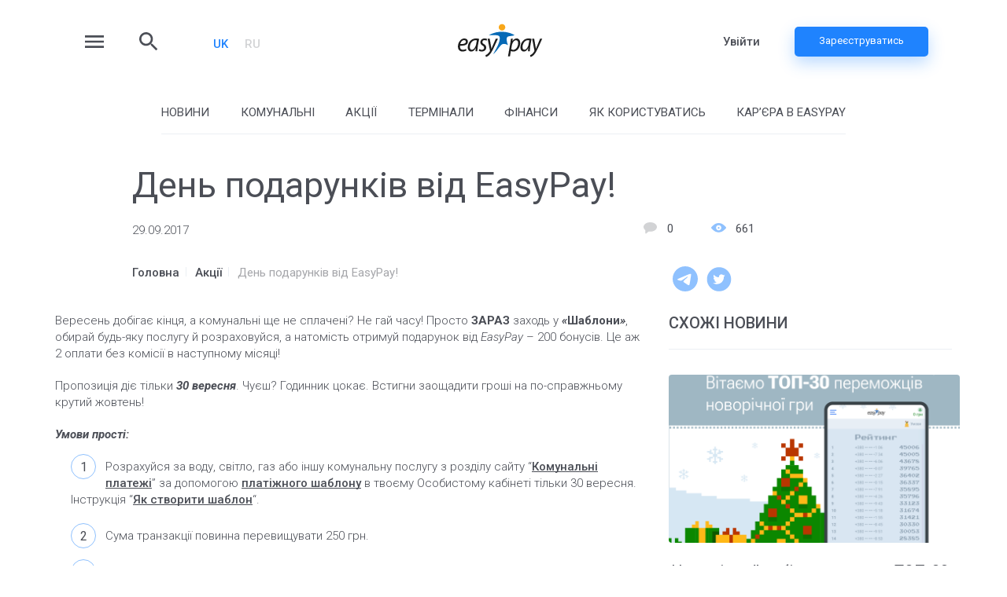

--- FILE ---
content_type: text/html; charset=UTF-8
request_url: https://blog.easypay.ua/den-podarunkiv-vid-easypay/
body_size: 18056
content:
<!DOCTYPE html>
<html lang="uk">
<head>
    <!-- Google tag (gtag.js) -->
    <script async src="https://www.googletagmanager.com/gtag/js?id=G-1GEJ43KYNW"></script>
    <script>
        window.dataLayer = window.dataLayer || [];
        function gtag(){dataLayer.push(arguments);}
        gtag('js', new Date());

        gtag('config', 'G-1GEJ43KYNW');
    </script>

	<meta charset="UTF-8">
	<meta http-equiv="X-UA-Compatible" content="IE=edge">
	<meta name="viewport" content="width=device-width, initial-scale=1">
	<title>День подарунків від EasyPay! - EasyPay</title>
	<meta name='robots' content='index, follow, max-image-preview:large, max-snippet:-1, max-video-preview:-1' />
<link rel="alternate" hreflang="ru" href="https://blog.easypay.ua/ru/den-podarkov-ot-easypay/" />
<link rel="alternate" hreflang="uk" href="https://blog.easypay.ua/den-podarunkiv-vid-easypay/" />
<link rel="alternate" hreflang="x-default" href="https://blog.easypay.ua/den-podarunkiv-vid-easypay/" />

	<!-- This site is optimized with the Yoast SEO plugin v26.5 - https://yoast.com/wordpress/plugins/seo/ -->
	<link rel="canonical" href="https://blog.easypay.ua/den-podarunkiv-vid-easypay/" />
	<meta property="og:locale" content="uk_UA" />
	<meta property="og:type" content="article" />
	<meta property="og:title" content="День подарунків від EasyPay! - EasyPay" />
	<meta property="og:description" content="Вересень добігає кінця, а комунальні ще не сплачені? Не гай часу! Просто&nbsp;ЗАРАЗ&nbsp;заходь у&nbsp;«Шаблони», обирай будь-яку..." />
	<meta property="og:url" content="https://blog.easypay.ua/den-podarunkiv-vid-easypay/" />
	<meta property="og:site_name" content="EasyPay" />
	<meta property="article:published_time" content="2017-09-29T20:04:06+00:00" />
	<meta property="article:modified_time" content="2023-02-13T20:08:18+00:00" />
	<meta property="og:image" content="https://blog.easypay.ua/wp-content/uploads/2017/09/Den-podarunkiv-vid-EasyPay.png" />
	<meta property="og:image:width" content="940" />
	<meta property="og:image:height" content="788" />
	<meta property="og:image:type" content="image/png" />
	<meta name="author" content="Команда EasyPay" />
	<meta name="twitter:card" content="summary_large_image" />
	<meta name="twitter:label1" content="Написано" />
	<meta name="twitter:data1" content="Команда EasyPay" />
	<script type="application/ld+json" class="yoast-schema-graph">{"@context":"https://schema.org","@graph":[{"@type":"Article","@id":"https://blog.easypay.ua/den-podarunkiv-vid-easypay/#article","isPartOf":{"@id":"https://blog.easypay.ua/den-podarunkiv-vid-easypay/"},"author":{"name":"Команда EasyPay","@id":"https://blog.easypay.ua/ru/#/schema/person/65fc676fc6165306232ada6adc72b24d"},"headline":"День подарунків від EasyPay!","datePublished":"2017-09-29T20:04:06+00:00","dateModified":"2023-02-13T20:08:18+00:00","mainEntityOfPage":{"@id":"https://blog.easypay.ua/den-podarunkiv-vid-easypay/"},"wordCount":163,"commentCount":0,"publisher":{"@id":"https://blog.easypay.ua/ru/#organization"},"image":{"@id":"https://blog.easypay.ua/den-podarunkiv-vid-easypay/#primaryimage"},"thumbnailUrl":"https://blog.easypay.ua/wp-content/uploads/2017/09/Den-podarunkiv-vid-EasyPay.png","articleSection":["Акції"],"inLanguage":"uk","potentialAction":[{"@type":"CommentAction","name":"Comment","target":["https://blog.easypay.ua/den-podarunkiv-vid-easypay/#respond"]}]},{"@type":"WebPage","@id":"https://blog.easypay.ua/den-podarunkiv-vid-easypay/","url":"https://blog.easypay.ua/den-podarunkiv-vid-easypay/","name":"День подарунків від EasyPay! - EasyPay","isPartOf":{"@id":"https://blog.easypay.ua/ru/#website"},"primaryImageOfPage":{"@id":"https://blog.easypay.ua/den-podarunkiv-vid-easypay/#primaryimage"},"image":{"@id":"https://blog.easypay.ua/den-podarunkiv-vid-easypay/#primaryimage"},"thumbnailUrl":"https://blog.easypay.ua/wp-content/uploads/2017/09/Den-podarunkiv-vid-EasyPay.png","datePublished":"2017-09-29T20:04:06+00:00","dateModified":"2023-02-13T20:08:18+00:00","breadcrumb":{"@id":"https://blog.easypay.ua/den-podarunkiv-vid-easypay/#breadcrumb"},"inLanguage":"uk","potentialAction":[{"@type":"ReadAction","target":["https://blog.easypay.ua/den-podarunkiv-vid-easypay/"]}]},{"@type":"ImageObject","inLanguage":"uk","@id":"https://blog.easypay.ua/den-podarunkiv-vid-easypay/#primaryimage","url":"https://blog.easypay.ua/wp-content/uploads/2017/09/Den-podarunkiv-vid-EasyPay.png","contentUrl":"https://blog.easypay.ua/wp-content/uploads/2017/09/Den-podarunkiv-vid-EasyPay.png","width":940,"height":788},{"@type":"BreadcrumbList","@id":"https://blog.easypay.ua/den-podarunkiv-vid-easypay/#breadcrumb","itemListElement":[{"@type":"ListItem","position":1,"name":"Головна Сторінка","item":"https://blog.easypay.ua/"},{"@type":"ListItem","position":2,"name":"День подарунків від EasyPay!"}]},{"@type":"WebSite","@id":"https://blog.easypay.ua/ru/#website","url":"https://blog.easypay.ua/ru/","name":"EasyPay Blog","description":"Cервіс онлайн оплат","publisher":{"@id":"https://blog.easypay.ua/ru/#organization"},"potentialAction":[{"@type":"SearchAction","target":{"@type":"EntryPoint","urlTemplate":"https://blog.easypay.ua/ru/?s={search_term_string}"},"query-input":{"@type":"PropertyValueSpecification","valueRequired":true,"valueName":"search_term_string"}}],"inLanguage":"uk"},{"@type":"Organization","@id":"https://blog.easypay.ua/ru/#organization","name":"EasyPay","url":"https://blog.easypay.ua/ru/","logo":{"@type":"ImageObject","inLanguage":"uk","@id":"https://blog.easypay.ua/ru/#/schema/logo/image/","url":"https://blog.easypay.ua/wp-content/uploads/2023/12/EasyPay-Logo.png","contentUrl":"https://blog.easypay.ua/wp-content/uploads/2023/12/EasyPay-Logo.png","width":1280,"height":720,"caption":"EasyPay"},"image":{"@id":"https://blog.easypay.ua/ru/#/schema/logo/image/"}},{"@type":"Person","@id":"https://blog.easypay.ua/ru/#/schema/person/65fc676fc6165306232ada6adc72b24d","name":"Команда EasyPay","image":{"@type":"ImageObject","inLanguage":"uk","@id":"https://blog.easypay.ua/ru/#/schema/person/image/","url":"https://secure.gravatar.com/avatar/b931273b17442316eb5c3e03b7294c2f7f5b3a498b60274474a181e293b12e5b?s=96&r=g","contentUrl":"https://secure.gravatar.com/avatar/b931273b17442316eb5c3e03b7294c2f7f5b3a498b60274474a181e293b12e5b?s=96&r=g","caption":"Команда EasyPay"},"url":"https://blog.easypay.ua/author/blog_admin/"}]}</script>
	<!-- / Yoast SEO plugin. -->


<link rel="alternate" type="application/rss+xml" title="EasyPay &raquo; День подарунків від EasyPay! Канал коментарів" href="https://blog.easypay.ua/den-podarunkiv-vid-easypay/feed/" />
<link rel="alternate" title="oEmbed (JSON)" type="application/json+oembed" href="https://blog.easypay.ua/wp-json/oembed/1.0/embed?url=https%3A%2F%2Fblog.easypay.ua%2Fden-podarunkiv-vid-easypay%2F" />
<link rel="alternate" title="oEmbed (XML)" type="text/xml+oembed" href="https://blog.easypay.ua/wp-json/oembed/1.0/embed?url=https%3A%2F%2Fblog.easypay.ua%2Fden-podarunkiv-vid-easypay%2F&#038;format=xml" />
<style id='wp-img-auto-sizes-contain-inline-css' type='text/css'>
img:is([sizes=auto i],[sizes^="auto," i]){contain-intrinsic-size:3000px 1500px}
/*# sourceURL=wp-img-auto-sizes-contain-inline-css */
</style>
<link rel='stylesheet' id='parent_style-css' href='https://blog.easypay.ua/wp-content/themes/blogeasypay/comments/style.css?v=1768851797&#038;ver=6.9' type='text/css' media='all' />
<link rel='stylesheet' id='blog-comments-style-css' href='https://blog.easypay.ua/wp-content/themes/blogeasypay/style.css?ver=1768851797' type='text/css' media='all' />
<style id='wp-emoji-styles-inline-css' type='text/css'>

	img.wp-smiley, img.emoji {
		display: inline !important;
		border: none !important;
		box-shadow: none !important;
		height: 1em !important;
		width: 1em !important;
		margin: 0 0.07em !important;
		vertical-align: -0.1em !important;
		background: none !important;
		padding: 0 !important;
	}
/*# sourceURL=wp-emoji-styles-inline-css */
</style>
<link rel='stylesheet' id='wp-block-library-css' href='https://blog.easypay.ua/wp-includes/css/dist/block-library/style.min.css?ver=6.9' type='text/css' media='all' />
<style id='global-styles-inline-css' type='text/css'>
:root{--wp--preset--aspect-ratio--square: 1;--wp--preset--aspect-ratio--4-3: 4/3;--wp--preset--aspect-ratio--3-4: 3/4;--wp--preset--aspect-ratio--3-2: 3/2;--wp--preset--aspect-ratio--2-3: 2/3;--wp--preset--aspect-ratio--16-9: 16/9;--wp--preset--aspect-ratio--9-16: 9/16;--wp--preset--color--black: #000000;--wp--preset--color--cyan-bluish-gray: #abb8c3;--wp--preset--color--white: #ffffff;--wp--preset--color--pale-pink: #f78da7;--wp--preset--color--vivid-red: #cf2e2e;--wp--preset--color--luminous-vivid-orange: #ff6900;--wp--preset--color--luminous-vivid-amber: #fcb900;--wp--preset--color--light-green-cyan: #7bdcb5;--wp--preset--color--vivid-green-cyan: #00d084;--wp--preset--color--pale-cyan-blue: #8ed1fc;--wp--preset--color--vivid-cyan-blue: #0693e3;--wp--preset--color--vivid-purple: #9b51e0;--wp--preset--gradient--vivid-cyan-blue-to-vivid-purple: linear-gradient(135deg,rgb(6,147,227) 0%,rgb(155,81,224) 100%);--wp--preset--gradient--light-green-cyan-to-vivid-green-cyan: linear-gradient(135deg,rgb(122,220,180) 0%,rgb(0,208,130) 100%);--wp--preset--gradient--luminous-vivid-amber-to-luminous-vivid-orange: linear-gradient(135deg,rgb(252,185,0) 0%,rgb(255,105,0) 100%);--wp--preset--gradient--luminous-vivid-orange-to-vivid-red: linear-gradient(135deg,rgb(255,105,0) 0%,rgb(207,46,46) 100%);--wp--preset--gradient--very-light-gray-to-cyan-bluish-gray: linear-gradient(135deg,rgb(238,238,238) 0%,rgb(169,184,195) 100%);--wp--preset--gradient--cool-to-warm-spectrum: linear-gradient(135deg,rgb(74,234,220) 0%,rgb(151,120,209) 20%,rgb(207,42,186) 40%,rgb(238,44,130) 60%,rgb(251,105,98) 80%,rgb(254,248,76) 100%);--wp--preset--gradient--blush-light-purple: linear-gradient(135deg,rgb(255,206,236) 0%,rgb(152,150,240) 100%);--wp--preset--gradient--blush-bordeaux: linear-gradient(135deg,rgb(254,205,165) 0%,rgb(254,45,45) 50%,rgb(107,0,62) 100%);--wp--preset--gradient--luminous-dusk: linear-gradient(135deg,rgb(255,203,112) 0%,rgb(199,81,192) 50%,rgb(65,88,208) 100%);--wp--preset--gradient--pale-ocean: linear-gradient(135deg,rgb(255,245,203) 0%,rgb(182,227,212) 50%,rgb(51,167,181) 100%);--wp--preset--gradient--electric-grass: linear-gradient(135deg,rgb(202,248,128) 0%,rgb(113,206,126) 100%);--wp--preset--gradient--midnight: linear-gradient(135deg,rgb(2,3,129) 0%,rgb(40,116,252) 100%);--wp--preset--font-size--small: 13px;--wp--preset--font-size--medium: 20px;--wp--preset--font-size--large: 36px;--wp--preset--font-size--x-large: 42px;--wp--preset--spacing--20: 0.44rem;--wp--preset--spacing--30: 0.67rem;--wp--preset--spacing--40: 1rem;--wp--preset--spacing--50: 1.5rem;--wp--preset--spacing--60: 2.25rem;--wp--preset--spacing--70: 3.38rem;--wp--preset--spacing--80: 5.06rem;--wp--preset--shadow--natural: 6px 6px 9px rgba(0, 0, 0, 0.2);--wp--preset--shadow--deep: 12px 12px 50px rgba(0, 0, 0, 0.4);--wp--preset--shadow--sharp: 6px 6px 0px rgba(0, 0, 0, 0.2);--wp--preset--shadow--outlined: 6px 6px 0px -3px rgb(255, 255, 255), 6px 6px rgb(0, 0, 0);--wp--preset--shadow--crisp: 6px 6px 0px rgb(0, 0, 0);}:where(.is-layout-flex){gap: 0.5em;}:where(.is-layout-grid){gap: 0.5em;}body .is-layout-flex{display: flex;}.is-layout-flex{flex-wrap: wrap;align-items: center;}.is-layout-flex > :is(*, div){margin: 0;}body .is-layout-grid{display: grid;}.is-layout-grid > :is(*, div){margin: 0;}:where(.wp-block-columns.is-layout-flex){gap: 2em;}:where(.wp-block-columns.is-layout-grid){gap: 2em;}:where(.wp-block-post-template.is-layout-flex){gap: 1.25em;}:where(.wp-block-post-template.is-layout-grid){gap: 1.25em;}.has-black-color{color: var(--wp--preset--color--black) !important;}.has-cyan-bluish-gray-color{color: var(--wp--preset--color--cyan-bluish-gray) !important;}.has-white-color{color: var(--wp--preset--color--white) !important;}.has-pale-pink-color{color: var(--wp--preset--color--pale-pink) !important;}.has-vivid-red-color{color: var(--wp--preset--color--vivid-red) !important;}.has-luminous-vivid-orange-color{color: var(--wp--preset--color--luminous-vivid-orange) !important;}.has-luminous-vivid-amber-color{color: var(--wp--preset--color--luminous-vivid-amber) !important;}.has-light-green-cyan-color{color: var(--wp--preset--color--light-green-cyan) !important;}.has-vivid-green-cyan-color{color: var(--wp--preset--color--vivid-green-cyan) !important;}.has-pale-cyan-blue-color{color: var(--wp--preset--color--pale-cyan-blue) !important;}.has-vivid-cyan-blue-color{color: var(--wp--preset--color--vivid-cyan-blue) !important;}.has-vivid-purple-color{color: var(--wp--preset--color--vivid-purple) !important;}.has-black-background-color{background-color: var(--wp--preset--color--black) !important;}.has-cyan-bluish-gray-background-color{background-color: var(--wp--preset--color--cyan-bluish-gray) !important;}.has-white-background-color{background-color: var(--wp--preset--color--white) !important;}.has-pale-pink-background-color{background-color: var(--wp--preset--color--pale-pink) !important;}.has-vivid-red-background-color{background-color: var(--wp--preset--color--vivid-red) !important;}.has-luminous-vivid-orange-background-color{background-color: var(--wp--preset--color--luminous-vivid-orange) !important;}.has-luminous-vivid-amber-background-color{background-color: var(--wp--preset--color--luminous-vivid-amber) !important;}.has-light-green-cyan-background-color{background-color: var(--wp--preset--color--light-green-cyan) !important;}.has-vivid-green-cyan-background-color{background-color: var(--wp--preset--color--vivid-green-cyan) !important;}.has-pale-cyan-blue-background-color{background-color: var(--wp--preset--color--pale-cyan-blue) !important;}.has-vivid-cyan-blue-background-color{background-color: var(--wp--preset--color--vivid-cyan-blue) !important;}.has-vivid-purple-background-color{background-color: var(--wp--preset--color--vivid-purple) !important;}.has-black-border-color{border-color: var(--wp--preset--color--black) !important;}.has-cyan-bluish-gray-border-color{border-color: var(--wp--preset--color--cyan-bluish-gray) !important;}.has-white-border-color{border-color: var(--wp--preset--color--white) !important;}.has-pale-pink-border-color{border-color: var(--wp--preset--color--pale-pink) !important;}.has-vivid-red-border-color{border-color: var(--wp--preset--color--vivid-red) !important;}.has-luminous-vivid-orange-border-color{border-color: var(--wp--preset--color--luminous-vivid-orange) !important;}.has-luminous-vivid-amber-border-color{border-color: var(--wp--preset--color--luminous-vivid-amber) !important;}.has-light-green-cyan-border-color{border-color: var(--wp--preset--color--light-green-cyan) !important;}.has-vivid-green-cyan-border-color{border-color: var(--wp--preset--color--vivid-green-cyan) !important;}.has-pale-cyan-blue-border-color{border-color: var(--wp--preset--color--pale-cyan-blue) !important;}.has-vivid-cyan-blue-border-color{border-color: var(--wp--preset--color--vivid-cyan-blue) !important;}.has-vivid-purple-border-color{border-color: var(--wp--preset--color--vivid-purple) !important;}.has-vivid-cyan-blue-to-vivid-purple-gradient-background{background: var(--wp--preset--gradient--vivid-cyan-blue-to-vivid-purple) !important;}.has-light-green-cyan-to-vivid-green-cyan-gradient-background{background: var(--wp--preset--gradient--light-green-cyan-to-vivid-green-cyan) !important;}.has-luminous-vivid-amber-to-luminous-vivid-orange-gradient-background{background: var(--wp--preset--gradient--luminous-vivid-amber-to-luminous-vivid-orange) !important;}.has-luminous-vivid-orange-to-vivid-red-gradient-background{background: var(--wp--preset--gradient--luminous-vivid-orange-to-vivid-red) !important;}.has-very-light-gray-to-cyan-bluish-gray-gradient-background{background: var(--wp--preset--gradient--very-light-gray-to-cyan-bluish-gray) !important;}.has-cool-to-warm-spectrum-gradient-background{background: var(--wp--preset--gradient--cool-to-warm-spectrum) !important;}.has-blush-light-purple-gradient-background{background: var(--wp--preset--gradient--blush-light-purple) !important;}.has-blush-bordeaux-gradient-background{background: var(--wp--preset--gradient--blush-bordeaux) !important;}.has-luminous-dusk-gradient-background{background: var(--wp--preset--gradient--luminous-dusk) !important;}.has-pale-ocean-gradient-background{background: var(--wp--preset--gradient--pale-ocean) !important;}.has-electric-grass-gradient-background{background: var(--wp--preset--gradient--electric-grass) !important;}.has-midnight-gradient-background{background: var(--wp--preset--gradient--midnight) !important;}.has-small-font-size{font-size: var(--wp--preset--font-size--small) !important;}.has-medium-font-size{font-size: var(--wp--preset--font-size--medium) !important;}.has-large-font-size{font-size: var(--wp--preset--font-size--large) !important;}.has-x-large-font-size{font-size: var(--wp--preset--font-size--x-large) !important;}
/*# sourceURL=global-styles-inline-css */
</style>

<style id='classic-theme-styles-inline-css' type='text/css'>
/*! This file is auto-generated */
.wp-block-button__link{color:#fff;background-color:#32373c;border-radius:9999px;box-shadow:none;text-decoration:none;padding:calc(.667em + 2px) calc(1.333em + 2px);font-size:1.125em}.wp-block-file__button{background:#32373c;color:#fff;text-decoration:none}
/*# sourceURL=/wp-includes/css/classic-themes.min.css */
</style>
<script type="text/javascript" src="https://blog.easypay.ua/wp-includes/js/jquery/jquery.min.js?ver=3.7.1" id="jquery-core-js"></script>
<script type="text/javascript" src="https://blog.easypay.ua/wp-includes/js/jquery/jquery-migrate.min.js?ver=3.4.1" id="jquery-migrate-js"></script>
<script type="text/javascript" src="https://blog.easypay.ua/wp-content/themes/blogeasypay/comments/script.js?v=1.0.0&amp;ver=1768851797" id="blog_comments_scripts-js"></script>
<link rel="https://api.w.org/" href="https://blog.easypay.ua/wp-json/" /><link rel="alternate" title="JSON" type="application/json" href="https://blog.easypay.ua/wp-json/wp/v2/posts/2725" /><link rel="EditURI" type="application/rsd+xml" title="RSD" href="https://blog.easypay.ua/xmlrpc.php?rsd" />
<meta name="generator" content="WordPress 6.9" />
<link rel='shortlink' href='https://blog.easypay.ua/?p=2725' />
<meta name="generator" content="WPML ver:4.7.4 stt:45,54;" />
<style>
        .wpap-loadmore-wrapper{
            display: flex;
            align-items: center;
            justify-content: center;  
            margin: 20px 0; 
        }   
        .wpap-loadmore-wrapper .wpap-loadmore-button{
            background-color: #ffffff;
            color: ;
            width: 121px;
            height: 21px;
            text-align: center;
            cursor: pointer;
            border-radius: 0px;
            display: flex;
            align-items: center;
            justify-content: center;
            ;
            
            
        }
        .wpap-visibility-hidden{
           display: none;
        }
            .wp-ajax-pagination-loading{
                position:fixed;
                display: block;
                top:0;
                left: 0;
                width: 100%;
                height: 100%;
                background-color: rgba(0,0,0,0.4);
                z-index:10000;
                background-image: url('https://blog.easypay.ua/wp-content/plugins/wp-ajax-pagination/assets/frontend/img/loader.gif');
                background-position: 50% 50%;
                background-size: 60px;
                background-repeat: no-repeat; 
            }
            </style>		<style type="text/css" id="wp-custom-css">
			span[style="font-weight: 400;"] {
    font-weight: inherit !important;
}		</style>
			<link href="https://blog.easypay.ua/wp-content/themes/blogeasypay/css/bootstrap-grid.min.css?v1768851797" rel="stylesheet">
	<link href="https://blog.easypay.ua/wp-content/themes/blogeasypay/css/style.css?v1768851797" rel="stylesheet">
	<link href="https://blog.easypay.ua/wp-content/themes/blogeasypay/css/style-tablet.css?v1768851797" rel="stylesheet">
	<link href="https://blog.easypay.ua/wp-content/themes/blogeasypay/css/style-mobile.css?v1768851797" rel="stylesheet">

	<link rel="apple-touch-icon" sizes="180x180" href="https://blog.easypay.ua/wp-content/themes/blogeasypay/img/icon-192x192.png">
	<meta name="msapplication-square150x150logo" content="https://blog.easypay.ua/wp-content/themes/blogeasypay/img/icon-152x152.png">
	<link rel="icon" type="image/x-icon" href="https://blog.easypay.ua/wp-content/themes/blogeasypay/img/favicon.ico">
	
	<link rel="preconnect" href="https://fonts.googleapis.com">
	<link rel="preconnect" href="https://fonts.gstatic.com" crossorigin>
	<link href="https://fonts.googleapis.com/css2?family=Roboto:ital,wght@0,100;0,300;0,400;0,500;0,700;0,900;1,100;1,300;1,400;1,500;1,700;1,900&display=swap" rel="stylesheet">
	<script src="https://code.jquery.com/jquery-2.2.4.min.js" integrity="sha256-BbhdlvQf/xTY9gja0Dq3HiwQF8LaCRTXxZKRutelT44=" crossorigin="anonymous"></script>
	<script src="https://www.google.com/recaptcha/enterprise.js?render=6LctDXUqAAAAAO671BFgJ9W2Y2jugXMwOdyObRgh"></script>
	<script>
		var n_post = "Надіслати";
		var n_email = "Ваш email";
		var n_write = "Напишіть свій коментар тут...";
		var n_name = "Ваше Ім’я";
		var n_no_email = "Email не буде оприлюднено";
	</script>
</head>
<body class="wp-singular post-template-default single single-post postid-2725 single-format-standard wp-theme-blogeasypay">


<div id="main">

	<div class="search_block">
		<div class="search_block_inn">
			<div class="search_block_h2">	
				Пошук			</div>
			
			<form role="search" method="get" class="woocommerce-product-search" action="#">
				<input type="search" id="woocommerce-product-search-field-0" class="search-field" placeholder="Що Вас цікавить?" value="" name="s" autocomplete="off">
				<button type="submit" value="Поиск">Шукати<i class="far fa-search"></i></button>

			</form>

			<div class="search_block_inn_close">
				<svg width="32" height="32" viewBox="0 0 32 32" fill="none" xmlns="http://www.w3.org/2000/svg">
					<path d="M25.3334 8.54675L23.4534 6.66675L16.0001 14.1201L8.54675 6.66675L6.66675 8.54675L14.1201 16.0001L6.66675 23.4534L8.54675 25.3334L16.0001 17.8801L23.4534 25.3334L25.3334 23.4534L17.8801 16.0001L25.3334 8.54675Z" fill="#4B4E56"/>
				</svg>
			</div>
		</div>
	</div>

	<div class="header-menu-slide">
		<div class="header-menu-slide__content">
		<div class="header-menu-slide__content_head">
			<div class="header-menu-slide__content_logo">
				<a href="https://blog.easypay.ua"></a>
			</div>
			<div class="header-menu-slide__content_close">
				<svg width="32" height="32" viewBox="0 0 32 32" fill="none" xmlns="http://www.w3.org/2000/svg">
					<path d="M25.3334 8.54675L23.4534 6.66675L16.0001 14.1201L8.54675 6.66675L6.66675 8.54675L14.1201 16.0001L6.66675 23.4534L8.54675 25.3334L16.0001 17.8801L23.4534 25.3334L25.3334 23.4534L17.8801 16.0001L25.3334 8.54675Z" fill="#4B4E56"/>
				</svg>
			</div>
		</div>
			<div class="header-menu-slide__content_d">
				<div class="header-menu-slide__content_u">
					<svg width="32" height="32" viewBox="0 0 32 32" fill="none" xmlns="http://www.w3.org/2000/svg">
						<path d="M16.0003 1.45459C8.1152 1.45459 1.45483 8.11495 1.45483 16C1.45483 23.8851 8.1152 30.5455 16.0003 30.5455C23.8854 30.5455 30.5457 23.8851 30.5457 16C30.5457 8.11495 23.8854 1.45459 16.0003 1.45459ZM16.0003 8.72732C18.5123 8.72732 20.3639 10.5775 20.3639 13.091C20.3639 15.6044 18.5123 17.4546 16.0003 17.4546C13.4897 17.4546 11.6367 15.6044 11.6367 13.091C11.6367 10.5775 13.4897 8.72732 16.0003 8.72732ZM8.57338 22.9411C9.87811 21.0211 12.0541 19.7411 14.5457 19.7411H17.4548C19.9479 19.7411 22.1225 21.0211 23.4272 22.9411C21.5683 24.931 18.9312 26.1819 16.0003 26.1819C13.0694 26.1819 10.4323 24.931 8.57338 22.9411Z" fill="#4B4E56"/>
					</svg>
				</div>
				<a target="_blank" href="https://easypay.ua/ua/auth/login" class="header-menu-slide__content_login">
					Увійти				</a>
				<a target="_blank" href="https://easypay.ua/ua/auth/register" class="header-menu-slide__content_reg">
					Зареєструватись				</a>
			</div>
			
			<div class="tablet_fix">
				<ul id="menu" class="mobile-menu-ul"><li id="menu-item-10294" class="menu-item menu-item-type-post_type menu-item-object-page menu-item-home menu-item-10294"><a href="https://blog.easypay.ua/">Головна</a></li>
<li id="menu-item-10289" class="menu-item menu-item-type-taxonomy menu-item-object-category menu-item-10289"><a href="https://blog.easypay.ua/category/novini/">Новини</a></li>
<li id="menu-item-10290" class="menu-item menu-item-type-taxonomy menu-item-object-category menu-item-10290"><a href="https://blog.easypay.ua/category/komunalni-platezhi/">Комунальні платежі</a></li>
<li id="menu-item-10291" class="menu-item menu-item-type-taxonomy menu-item-object-category current-post-ancestor current-menu-parent current-post-parent menu-item-10291"><a href="https://blog.easypay.ua/category/aktsiyi/">Акції</a></li>
<li id="menu-item-10292" class="menu-item menu-item-type-taxonomy menu-item-object-category menu-item-10292"><a href="https://blog.easypay.ua/category/yak-koristuvatis-easypay/">Як користуватись</a></li>
<li id="menu-item-10293" class="menu-item menu-item-type-taxonomy menu-item-object-category menu-item-10293"><a href="https://blog.easypay.ua/category/terminali/">Термінали</a></li>
<li id="menu-item-19889" class="menu-item menu-item-type-taxonomy menu-item-object-category menu-item-19889"><a href="https://blog.easypay.ua/category/career/">Кар&#8217;єра в EasyPay</a></li>
</ul>			</div>
			
			<ul id="menu" class="header-menu-slide__content_menu"><li id="menu-item-10115" class="menu-item menu-item-type-custom menu-item-object-custom menu-item-10115"><a href="https://easypay.ua/">Сайт EasyPay</a></li>
<li id="menu-item-10116" class="menu-item menu-item-type-custom menu-item-object-custom menu-item-10116"><a href="https://easypay.ua/ua/catalog/popular">Оплата послуг</a></li>
<li id="menu-item-10117" class="menu-item menu-item-type-custom menu-item-object-custom menu-item-10117"><a href="https://easypay.ua/ua/moneytransfer">Грошові перекази</a></li>
</ul>
			<div class="header-menu-slide__content_lang"><p>Мова</p><a class="active" href="https://blog.easypay.ua/den-podarunkiv-vid-easypay/">UK<a href="https://blog.easypay.ua/ru/den-podarkov-ot-easypay/">RU</a></div>
			<div class="header-menu-slide__content_phone_bt">
				<svg width="24" height="24" viewBox="0 0 24 24" fill="none" xmlns="http://www.w3.org/2000/svg">
					<path d="M22 17.002C21.9996 18.3696 21.5321 19.696 20.675 20.7616C19.8179 21.8273 18.6226 22.5683 17.287 22.862L16.649 20.948C17.2332 20.8518 17.7888 20.6271 18.2758 20.2903C18.7627 19.9534 19.1689 19.5128 19.465 19H17C16.4696 19 15.9609 18.7893 15.5858 18.4142C15.2107 18.0391 15 17.5304 15 17V13C15 12.4696 15.2107 11.9609 15.5858 11.5858C15.9609 11.2107 16.4696 11 17 11H19.938C19.694 9.0669 18.7529 7.28927 17.2914 6.00068C15.8299 4.71208 13.9484 4.00108 12 4.00108C10.0516 4.00108 8.17007 4.71208 6.70857 6.00068C5.24708 7.28927 4.30603 9.0669 4.062 11H7C7.53043 11 8.03914 11.2107 8.41421 11.5858C8.78929 11.9609 9 12.4696 9 13V17C9 17.5304 8.78929 18.0391 8.41421 18.4142C8.03914 18.7893 7.53043 19 7 19H4C3.46957 19 2.96086 18.7893 2.58579 18.4142C2.21071 18.0391 2 17.5304 2 17V12C2 6.477 6.477 2 12 2C17.523 2 22 6.477 22 12V17.002ZM20 17V13H17V17H20ZM4 13V17H7V13H4Z" fill="#8BBEFC"/>
					<path d="M4 13V17H7V13H4Z" fill="#8BBEFC"/>
					<path d="M20 17V13H17V17H20Z" fill="#8BBEFC"/>
				</svg>
				<a href="tel:0 800 60 30 030">0 800 60 30 03</a>
				<div class="header-menu-slide__content_text_bt">
					Безкоштовно з будь-якого номера на території України				</div>
			</div>
		</div>
	</div>

	<div id="header_fixed">
		<div class="header-box">
		<div class="header-left">
			<div class="header-menu">
				<svg width="32" height="32" viewBox="0 0 32 32" fill="none" xmlns="http://www.w3.org/2000/svg">
					<path d="M4 24H28V21.3333H4V24ZM4 17.3333H28V14.6667H4V17.3333ZM4 8V10.6667H28V8H4Z" fill="#4B4E56"/>
				</svg>
			</div>
			<div class="header-search">
				<svg width="32" height="32" viewBox="0 0 32 32" fill="none" xmlns="http://www.w3.org/2000/svg">
					<path d="M20.6667 18.6667H19.6133L19.24 18.3067C20.5467 16.7867 21.3333 14.8133 21.3333 12.6667C21.3333 7.88 17.4533 4 12.6667 4C7.88 4 4 7.88 4 12.6667C4 17.4533 7.88 21.3333 12.6667 21.3333C14.8133 21.3333 16.7867 20.5467 18.3067 19.24L18.6667 19.6133V20.6667L25.3333 27.32L27.32 25.3333L20.6667 18.6667ZM12.6667 18.6667C9.34667 18.6667 6.66667 15.9867 6.66667 12.6667C6.66667 9.34667 9.34667 6.66667 12.6667 6.66667C15.9867 6.66667 18.6667 9.34667 18.6667 12.6667C18.6667 15.9867 15.9867 18.6667 12.6667 18.6667Z" fill="#4B4E56"/>
				</svg>
			</div>
			<div class="header-lang"><a class="active" href="https://blog.easypay.ua/den-podarunkiv-vid-easypay/">UK<a href="https://blog.easypay.ua/ru/den-podarkov-ot-easypay/">RU</a></div>		</div>
			<div class="header-logo">
				<a href="https://blog.easypay.ua">
				 <img src="https://blog.easypay.ua/wp-content/themes/blogeasypay/img/logo.svg" title="">
					<!--	<img src="https://blog.easypay.ua/wp-content/uploads/2023/12/logo-2.svg" title="">  -->

				</a>
			</div>
		<div class="header-menu-list">
			<ul id="menu" class="header-menu-ul"><li id="menu-item-10101" class="menu-item menu-item-type-taxonomy menu-item-object-category menu-item-10101"><a href="https://blog.easypay.ua/category/novini/">Новини</a></li>
<li id="menu-item-10102" class="menu-item menu-item-type-taxonomy menu-item-object-category menu-item-10102"><a href="https://blog.easypay.ua/category/komunalni-platezhi/">Комунальні</a></li>
<li id="menu-item-10103" class="menu-item menu-item-type-taxonomy menu-item-object-category current-post-ancestor current-menu-parent current-post-parent menu-item-10103"><a href="https://blog.easypay.ua/category/aktsiyi/">Акції</a></li>
<li id="menu-item-10106" class="menu-item menu-item-type-taxonomy menu-item-object-category menu-item-10106"><a href="https://blog.easypay.ua/category/terminali/">Термінали</a></li>
<li id="menu-item-10104" class="menu-item menu-item-type-taxonomy menu-item-object-category menu-item-10104"><a href="https://blog.easypay.ua/category/finansi/">Фінанси</a></li>
<li id="menu-item-12059" class="menu-item menu-item-type-taxonomy menu-item-object-category menu-item-12059"><a href="https://blog.easypay.ua/category/yak-koristuvatis-easypay/">Як користуватись</a></li>
<li id="menu-item-19888" class="menu-item menu-item-type-taxonomy menu-item-object-category menu-item-19888"><a href="https://blog.easypay.ua/category/career/">Кар&#8217;єра в EasyPay</a></li>
</ul>		</div>
			<div class="header-buttons">
				<a target="_blank" href="https://easypay.ua/ua/auth/login" class="header-auth">
					Увійти				</a>
				<a target="_blank" href="https://easypay.ua/ua/auth/register" class="header-register">
					Зареєструватись				</a>
			</div>
		</div>
		

	</div>

	<div id="header-mobile">
		<div class="header-box">
		<div class="header-left">
			<div class="header-menu">
				<svg width="32" height="32" viewBox="0 0 32 32" fill="none" xmlns="http://www.w3.org/2000/svg">
					<path d="M4 24H28V21.3333H4V24ZM4 17.3333H28V14.6667H4V17.3333ZM4 8V10.6667H28V8H4Z" fill="#4B4E56"/>
				</svg>
			</div>
		</div>
			<div class="header-logo">
				<a href="https://blog.easypay.ua">
					<img src="https://blog.easypay.ua/wp-content/themes/blogeasypay/img/logo.svg" title=""> 
				<!--	<img src="/wp-content/uploads/2023/12/logo-2.svg" title=""> -->
				</a>
			</div>
		<div class="header-right-mob">
			<div class="header-search">
				<svg width="32" height="32" viewBox="0 0 32 32" fill="none" xmlns="http://www.w3.org/2000/svg">
					<path d="M20.6667 18.6667H19.6133L19.24 18.3067C20.5467 16.7867 21.3333 14.8133 21.3333 12.6667C21.3333 7.88 17.4533 4 12.6667 4C7.88 4 4 7.88 4 12.6667C4 17.4533 7.88 21.3333 12.6667 21.3333C14.8133 21.3333 16.7867 20.5467 18.3067 19.24L18.6667 19.6133V20.6667L25.3333 27.32L27.32 25.3333L20.6667 18.6667ZM12.6667 18.6667C9.34667 18.6667 6.66667 15.9867 6.66667 12.6667C6.66667 9.34667 9.34667 6.66667 12.6667 6.66667C15.9867 6.66667 18.6667 9.34667 18.6667 12.6667C18.6667 15.9867 15.9867 18.6667 12.6667 18.6667Z" fill="#4B4E56"/>
				</svg>
			</div>
		</div>
		</div>
		

	</div>
	
	<div id="header">
		<div class="header-box">
		<div class="header-left">
			<div class="header-menu">
				<svg width="32" height="32" viewBox="0 0 32 32" fill="none" xmlns="http://www.w3.org/2000/svg">
					<path d="M4 24H28V21.3333H4V24ZM4 17.3333H28V14.6667H4V17.3333ZM4 8V10.6667H28V8H4Z" fill="#4B4E56"/>
				</svg>
			</div>
			<div class="header-search">
				<svg width="32" height="32" viewBox="0 0 32 32" fill="none" xmlns="http://www.w3.org/2000/svg">
					<path d="M20.6667 18.6667H19.6133L19.24 18.3067C20.5467 16.7867 21.3333 14.8133 21.3333 12.6667C21.3333 7.88 17.4533 4 12.6667 4C7.88 4 4 7.88 4 12.6667C4 17.4533 7.88 21.3333 12.6667 21.3333C14.8133 21.3333 16.7867 20.5467 18.3067 19.24L18.6667 19.6133V20.6667L25.3333 27.32L27.32 25.3333L20.6667 18.6667ZM12.6667 18.6667C9.34667 18.6667 6.66667 15.9867 6.66667 12.6667C6.66667 9.34667 9.34667 6.66667 12.6667 6.66667C15.9867 6.66667 18.6667 9.34667 18.6667 12.6667C18.6667 15.9867 15.9867 18.6667 12.6667 18.6667Z" fill="#4B4E56"/>
				</svg>
			</div>
			<div class="header-lang"><a class="active" href="https://blog.easypay.ua/den-podarunkiv-vid-easypay/">UK<a href="https://blog.easypay.ua/ru/den-podarkov-ot-easypay/">RU</a></div>		</div>
			<div class="header-logo">
				<a href="https://blog.easypay.ua">
					 <img src="https://blog.easypay.ua/wp-content/themes/blogeasypay/img/logo.svg" title=""> 
				<!-- <img src="/wp-content/uploads/2023/12/logo-2.svg" title=""> -->
					<!-- christmas <img src="/wp-content/uploads/2023/12/logo_Blog.svg" title=""> -->
				</a>
			</div>
			<div class="header-buttons">
				<a target="_blank" href="https://easypay.ua/ua/auth/login" class="header-auth">
					Увійти				</a>
				<a target="_blank" href="https://easypay.ua/ua/auth/register" class="header-register">
					Зареєструватись				</a>
			</div>
		</div>
		
		<div class="header-menu-list">
			<ul id="menu" class="header-menu-ul"><li class="menu-item menu-item-type-taxonomy menu-item-object-category menu-item-10101"><a href="https://blog.easypay.ua/category/novini/">Новини</a></li>
<li class="menu-item menu-item-type-taxonomy menu-item-object-category menu-item-10102"><a href="https://blog.easypay.ua/category/komunalni-platezhi/">Комунальні</a></li>
<li class="menu-item menu-item-type-taxonomy menu-item-object-category current-post-ancestor current-menu-parent current-post-parent menu-item-10103"><a href="https://blog.easypay.ua/category/aktsiyi/">Акції</a></li>
<li class="menu-item menu-item-type-taxonomy menu-item-object-category menu-item-10106"><a href="https://blog.easypay.ua/category/terminali/">Термінали</a></li>
<li class="menu-item menu-item-type-taxonomy menu-item-object-category menu-item-10104"><a href="https://blog.easypay.ua/category/finansi/">Фінанси</a></li>
<li class="menu-item menu-item-type-taxonomy menu-item-object-category menu-item-12059"><a href="https://blog.easypay.ua/category/yak-koristuvatis-easypay/">Як користуватись</a></li>
<li class="menu-item menu-item-type-taxonomy menu-item-object-category menu-item-19888"><a href="https://blog.easypay.ua/category/career/">Кар&#8217;єра в EasyPay</a></li>
</ul>		</div>
	</div>			<div id="fb-root"></div>
<script async defer crossorigin="anonymous" src="https://connect.facebook.net/ru_RU/sdk.js#xfbml=1&version=v12.0&appId=133438060071547&autoLogAppEvents=1" nonce="PmJGfhni"></script>
<div class="container">
    <div class="row">
		<div class="col-sm-1">
		</div>
        <div class="col-sm-10">
			<h1 class="post_title" style="margin-bottom: 0">
				День подарунків від EasyPay!			</h1>
		</div>
		<div class="col-sm-1">
		</div>
    </div>
    <div class="row responsive9">
		<div class="col-sm-1">
		</div>
        <div class="col-sm-6">
			<div class="post_category_date_single">
				<!-- <a href="<?php// echo get_category_link(get_the_category(get_the_ID())[0]->term_id)?>" class="news_item_cat_single"></a> -->
				<div class="news_item_date">29.09.2017</div>
			</div>
		</div>
        <div class="col-sm-4">
			<div class="post_views_comments_counter">
				<!--<div class="post_shares_facebook">
					0				</div>-->
				
				<div class="post_comments ">
				
					0				</div>
				
				<div class="post_views active">
					661				</div>
			</div>
		</div>
		<div class="col-sm-1">
		</div>
    </div>
</div>
<div class="container">
    <div class="row responsive8">
		<div class="col-sm-1">
		</div>
        <div class="col-sm-7">
			<div class="breadcrumbs breadcrumbs_single">
				<div class="kama_breadcrumbs" itemscope itemtype="http://schema.org/BreadcrumbList"><span itemprop="itemListElement" itemscope itemtype="http://schema.org/ListItem"><a href="https://blog.easypay.ua" itemprop="item"><span itemprop="name">Головна</span><meta itemprop="position" content="1"></a></span><span class="kb_sep"></span>
<span itemprop="itemListElement" itemscope itemtype="http://schema.org/ListItem"><a href="https://blog.easypay.ua/category/aktsiyi/" itemprop="item"><span itemprop="name">Акції</span><meta itemprop="position" content="2"></a></span><span class="kb_sep"></span>
<span class="kb_title">День подарунків від EasyPay!</span></div>			</div>
		</div>
        <div class="col-sm-3">
			 <div class="post_content_share_head">
				<!--<div class="post_content_share_head_h">
					Поширити:
				</div>-->
				<div class="post_content_share_head_inn">
					<!--<a target="_blank" href="https://www.facebook.com/sharer/sharer.php?u=https://blog.easypay.ua/den-podarunkiv-vid-easypay/" class="post_share_fb"></a>-->
					

					
					<a target="_blank" href="https://t.me/share/url?url=https://blog.easypay.ua/den-podarunkiv-vid-easypay/&text=Вересень добігає кінця, а комунальні ще не сплачені? Не гай часу! Просто&nbsp;ЗАРАЗ&nbsp;заходь у&nbsp;«Шаблони», обирай будь-яку..." class="post_telegram_share"></a>
					<a target="_blank" href="https://twitter.com/intent/tweet?text=Вересень добігає кінця, а комунальні ще не сплачені? Не гай часу! Просто&nbsp;ЗАРАЗ&nbsp;заходь у&nbsp;«Шаблони», обирай будь-яку...&url=https://blog.easypay.ua/den-podarunkiv-vid-easypay/" class="twitter"></a>
					<div class="fb-share-button" data-href="https://blog.easypay.ua/den-podarunkiv-vid-easypay/" data-layout="button_count" data-size="large"><a target="_blank" href="https://blog.easypay.ua/den-podarunkiv-vid-easypay/" class="fb-xfbml-parse-ignore">Поделиться</a></div>
				</div>
			</div>
		</div>
		<div class="col-sm-1">
		</div>
	</div>
</div>

<style>
.heder20px {
    margin-top: 0px;
}
</style>
<div class="container">
    <div class="row">
        <div class="col-sm-8">
			<div class="post_content">
				<p><span style="font-weight: 400;">Вересень добігає кінця, а комунальні ще не сплачені? Не гай часу! Просто&nbsp;</span><b>ЗАРАЗ</b><span style="font-weight: 400;">&nbsp;заходь у&nbsp;</span><b><i>«</i>Шаблони<i>»</i></b><span style="font-weight: 400;">, обирай будь-яку послугу й розраховуйся, а натомість отримуй подарунок від&nbsp;</span><i><span style="font-weight: 400;">EasyPay</span></i><span style="font-weight: 400;">&nbsp;– 200 бонусів. Це аж 2 оплати без комісії в наступному місяці!</span></p>
<p><span style="font-weight: 400;">Пропозиція діє тільки&nbsp;</span><b><i>30 вересня</i></b><span style="font-weight: 400;">. Чуєш? Годинник цокає. Встигни заощадити гроші на по-справжньому крутий жовтень!</span></p>
<p><b><i>Умови прості:</i></b></p>
<ol>
<li>Розрахуйся за воду, світло, газ або іншу комунальну послугу з розділу сайту &#8220;<a href="https://easypay.ua/ua/catalog/utility">Комунальні платежі</a>&#8221; за допомогою <a href="https://easypay.ua/ua/templates">платіжного шаблону</a> в твоєму Особистому кабінеті тільки 30 вересня. Інструкція &#8220;<a href="http://blog.easypay.ua/uk/yak-stvoriti-shablon-ta-nalashtuvati-regulyarniy-platizh/?utm_source=blog&amp;utm_campaign=30_09_link">Як створити шаблон</a>&#8220;.&nbsp;</li>
<li>Сума транзакції повинна перевищувати 250 грн.</li>
<li>Отримай поповнення Особистого рахунку програми лояльності EasyPay на 200 балів.</li>
<li>Зверни увагу: за платіж, здійснений не через шаблон, налічується 100 бонусів, які дають право тільки на одну оплату послуг без комісії.</li>
<li>Бали програми лояльності при оплаті через шаблон і без шаблону не сумуються і нараховуються ОДИН РАЗ.</li>
</ol>
<p><span style="font-weight: 400;">Наявність балів можна перевірити в Особистому кабінеті. Вони стануть доступними для використання з 5 жовтня.</span></p>
<p><span style="font-weight: 400;">Не чекай до останнього! Лови бонуси вже СЬОГОДНІ!</span></p>
<p><a href="https://easypay.ua/ua/catalog/utility"><img fetchpriority="high" decoding="async" class="alignleft wp-image-2455 size-full" src="http://blog.easypay.ua/wp-content/uploads/2017/02/ukr-1.png" width="1200" height="214" srcset="https://blog.easypay.ua/wp-content/uploads/2017/02/ukr-1.png 1200w, https://blog.easypay.ua/wp-content/uploads/2017/02/ukr-1-300x54.png 300w, https://blog.easypay.ua/wp-content/uploads/2017/02/ukr-1-768x137.png 768w, https://blog.easypay.ua/wp-content/uploads/2017/02/ukr-1-1024x183.png 1024w" sizes="(max-width: 1200px) 100vw, 1200px" /></a></p>
			</div>
			<div class="post_content_share">
				<!--<div class="post_content_share_h">
					Поширити:
				</div>-->
				<div class="post_share_inn">
					<!--<a target="_blank" href="https://www.facebook.com/sharer/sharer.php?u=https://blog.easypay.ua/den-podarunkiv-vid-easypay/" class="post_share_fb"></a>-->
					<a target="_blank" href="https://t.me/share/url?url=https://blog.easypay.ua/den-podarunkiv-vid-easypay/&text=Вересень добігає кінця, а комунальні ще не сплачені? Не гай часу! Просто&nbsp;ЗАРАЗ&nbsp;заходь у&nbsp;«Шаблони», обирай будь-яку..." class="post_telegram_share"></a>
					<a target="_blank" href="https://twitter.com/intent/tweet?text=Вересень добігає кінця, а комунальні ще не сплачені? Не гай часу! Просто&nbsp;ЗАРАЗ&nbsp;заходь у&nbsp;«Шаблони», обирай будь-яку...&url=https://blog.easypay.ua/den-podarunkiv-vid-easypay/" class="twitter"></a>

				</div>
					<div class="fb-share-button" data-href="https://blog.easypay.ua/den-podarunkiv-vid-easypay/" data-layout="button_count" data-size="large"><a target="_blank" href="https://blog.easypay.ua/den-podarunkiv-vid-easypay/" class="fb-xfbml-parse-ignore">Поделиться</a></div>
			</div>
			<div class="post_categorys">

<a  href="https://blog.easypay.ua/category/internet-ta-tb/">Інтернет та ТБ <span>(13)</span></a>
<a  href="https://blog.easypay.ua/category/internet-ekvayring-uk/">Інтернет-еквайринг <span>(12)</span></a>
<a class="current_cat" href="https://blog.easypay.ua/category/aktsiyi/">Акції <span>(88)</span></a>
<a  href="https://blog.easypay.ua/category/banks/">Банки <span>(22)</span></a>

			</div>

					<div class="comments_div">	

<div id="comments" class="comments-area">

	<input type="hidden" name="post_ID" value="2725" id="post_ID" />
<div class="comment-form-h2">
	Залишити коментар</div>
<form action="#" method="post" id="commentform_new" class="comment-form">

    <div class="comment-form-comment">
		<textarea id="comment" name="comment" cols="45" rows="8" maxlength="65525" placeholder="Напишіть свій коментар тут..." required="required"></textarea>
	</div>
	
    <input name="wpml_language_code" type="hidden" value="uk" />
	<div class="comment-footer">
		<div class="comment-form-author">
			<input id="author" name="author" type="text" value="" size="30" maxlength="245" placeholder="Ваше Ім’я" required="required" />
		</div>
		<div class="comment-form-email">
			<input id="email" name="email" type="email" value="" size="30" maxlength="100" placeholder="Ваш email" aria-describedby="email-notes" required="required" />
			<div class="comment-form-info">Email не буде оприлюднено</div>
		</div>
	</div>
    <div class="form-submit">
        <input name="submit" type="submit" id="submit" class="submit" value="Надіслати" disabled /> 
		<input type="hidden" name="comment_post_ID" value="2725" id="comment_post_ID" />
		<input type="hidden" name="action" value="add_comment" />
    </div>

</form>


</div><!-- #comments -->
</div>
		</div>
        <div class="col-sm-4">
			<div class="post_sidebar">
									             
								
								<div class="heder20px">
				Схожі Новини				</div>
														<div class="top_news_first">
						<div class="top_news_first_img" style="background-image: url(https://blog.easypay.ua/wp-content/uploads/2026/01/750x512_ny-2026-1.png);"></div>
						<div class="top_news_first_name">
							<a href="https://blog.easypay.ua/novorichnyj-zabig-zaversheno-top-30-easy-jump-zabyrajte-svoyi-bonusy-ta-podarunky/">Новорічний забіг завершено: ТОП-30 Easy Jump, забирайте свої бонуси та подарунки</a>
						</div>
						<div class="top_news_first_bt">
							<div class="top_news_first_bt_l">
								<a href="https://blog.easypay.ua/category/aktsiyi/">Акції</a> / 16.01.2026							</div>
							<div class="top_news_first_bt_r ">
							<svg width="19" height="15" viewBox="0 0 19 15" fill="none" xmlns="http://www.w3.org/2000/svg">
								<path fill-rule="evenodd" clip-rule="evenodd" d="M18.671 6.09431L16.2227 3.71089C12.5099 0.0963691 6.49013 0.0963691 2.77725 3.71089L0.329012 6.09431C-0.109671 6.52126 -0.109671 7.21421 0.329012 7.64116L2.77725 10.0246C6.49013 13.6391 12.5099 13.6391 16.2227 10.0246L18.671 7.64116C19.1097 7.21421 19.1097 6.52126 18.671 6.09431ZM9.50671 10.3163C7.65495 10.3163 6.15372 8.81494 6.15372 6.96329C6.15372 5.11164 7.65495 3.6103 9.50671 3.6103C11.3585 3.6103 12.8597 5.11164 12.8597 6.96329C12.8597 8.81494 11.3585 10.3163 9.50671 10.3163ZM10.6177 7.14715C10.6177 7.76433 10.1175 8.26481 9.5 8.26481C8.88255 8.26481 8.38234 7.76433 8.38234 7.14715C8.38234 6.52997 8.88255 6.02949 9.5 6.02949C10.1175 6.02949 10.6177 6.52997 10.6177 7.14715Z"/>
							</svg>
							53							</div>
						</div>
					</div>
					
														
										<div class="top_last_news_list">
										
					<div class="top_last_news_li">
						<div class="flex-row">
							<div class="top_last_news_li_img" style="background-image: url(https://blog.easypay.ua/wp-content/uploads/2025/12/750x512_ny-2025.png);"></div>
						</div>
						<div class="flex-column">
							<div class="top_last_news_li_name">
								<a href="https://blog.easypay.ua/easyjump-novorichna-gra-akcziya-vid-easypay/">Новорічна акція Easy Jump: скачіть до бонусів і подарунків разом з EasyPay!</a>
							</div>
							<div class="top_last_news_li_bt">
								<div class="top_last_news_first_bt_l">
									<div class="top_last_news_date">15.12.2025</div>
								</div>
								<div class="top_last_news_first_views">
								<svg width="19" height="15" viewBox="0 0 19 15" fill="none" xmlns="http://www.w3.org/2000/svg">
									<path fill-rule="evenodd" clip-rule="evenodd" d="M18.671 6.09431L16.2227 3.71089C12.5099 0.0963691 6.49013 0.0963691 2.77725 3.71089L0.329012 6.09431C-0.109671 6.52126 -0.109671 7.21421 0.329012 7.64116L2.77725 10.0246C6.49013 13.6391 12.5099 13.6391 16.2227 10.0246L18.671 7.64116C19.1097 7.21421 19.1097 6.52126 18.671 6.09431ZM9.50671 10.3163C7.65495 10.3163 6.15372 8.81494 6.15372 6.96329C6.15372 5.11164 7.65495 3.6103 9.50671 3.6103C11.3585 3.6103 12.8597 5.11164 12.8597 6.96329C12.8597 8.81494 11.3585 10.3163 9.50671 10.3163ZM10.6177 7.14715C10.6177 7.76433 10.1175 8.26481 9.5 8.26481C8.88255 8.26481 8.38234 7.76433 8.38234 7.14715C8.38234 6.52997 8.88255 6.02949 9.5 6.02949C10.1175 6.02949 10.6177 6.52997 10.6177 7.14715Z"/>
								</svg>
								1019								</div>
							</div>
						</div>
					</div>
					
										
														
										
					<div class="top_last_news_li">
						<div class="flex-row">
							<div class="top_last_news_li_img" style="background-image: url(https://blog.easypay.ua/wp-content/uploads/2025/11/750h512.jpeg);"></div>
						</div>
						<div class="flex-column">
							<div class="top_last_news_li_name">
								<a href="https://blog.easypay.ua/potrijnyj-fishback-do-kinczya-lystopada-za-oplatu-poslug-v-easypay-onlajn/">Потрійний Fishback до кінця листопада за оплату послуг в EasyPay онлайн</a>
							</div>
							<div class="top_last_news_li_bt">
								<div class="top_last_news_first_bt_l">
									<div class="top_last_news_date">26.11.2025</div>
								</div>
								<div class="top_last_news_first_views">
								<svg width="19" height="15" viewBox="0 0 19 15" fill="none" xmlns="http://www.w3.org/2000/svg">
									<path fill-rule="evenodd" clip-rule="evenodd" d="M18.671 6.09431L16.2227 3.71089C12.5099 0.0963691 6.49013 0.0963691 2.77725 3.71089L0.329012 6.09431C-0.109671 6.52126 -0.109671 7.21421 0.329012 7.64116L2.77725 10.0246C6.49013 13.6391 12.5099 13.6391 16.2227 10.0246L18.671 7.64116C19.1097 7.21421 19.1097 6.52126 18.671 6.09431ZM9.50671 10.3163C7.65495 10.3163 6.15372 8.81494 6.15372 6.96329C6.15372 5.11164 7.65495 3.6103 9.50671 3.6103C11.3585 3.6103 12.8597 5.11164 12.8597 6.96329C12.8597 8.81494 11.3585 10.3163 9.50671 10.3163ZM10.6177 7.14715C10.6177 7.76433 10.1175 8.26481 9.5 8.26481C8.88255 8.26481 8.38234 7.76433 8.38234 7.14715C8.38234 6.52997 8.88255 6.02949 9.5 6.02949C10.1175 6.02949 10.6177 6.52997 10.6177 7.14715Z"/>
								</svg>
								633								</div>
							</div>
						</div>
					</div>
					
										
														
										
					<div class="top_last_news_li">
						<div class="flex-row">
							<div class="top_last_news_li_img" style="background-image: url(https://blog.easypay.ua/wp-content/uploads/2022/10/750h512.png);"></div>
						</div>
						<div class="flex-column">
							<div class="top_last_news_li_name">
								<a href="https://blog.easypay.ua/transport-rivne-easypay-mastercard-promo/">Подвійна вигода для Рівного: EasyPay × Mastercard дарують безкоштовні поїздки!</a>
							</div>
							<div class="top_last_news_li_bt">
								<div class="top_last_news_first_bt_l">
									<div class="top_last_news_date">31.10.2025</div>
								</div>
								<div class="top_last_news_first_views">
								<svg width="19" height="15" viewBox="0 0 19 15" fill="none" xmlns="http://www.w3.org/2000/svg">
									<path fill-rule="evenodd" clip-rule="evenodd" d="M18.671 6.09431L16.2227 3.71089C12.5099 0.0963691 6.49013 0.0963691 2.77725 3.71089L0.329012 6.09431C-0.109671 6.52126 -0.109671 7.21421 0.329012 7.64116L2.77725 10.0246C6.49013 13.6391 12.5099 13.6391 16.2227 10.0246L18.671 7.64116C19.1097 7.21421 19.1097 6.52126 18.671 6.09431ZM9.50671 10.3163C7.65495 10.3163 6.15372 8.81494 6.15372 6.96329C6.15372 5.11164 7.65495 3.6103 9.50671 3.6103C11.3585 3.6103 12.8597 5.11164 12.8597 6.96329C12.8597 8.81494 11.3585 10.3163 9.50671 10.3163ZM10.6177 7.14715C10.6177 7.76433 10.1175 8.26481 9.5 8.26481C8.88255 8.26481 8.38234 7.76433 8.38234 7.14715C8.38234 6.52997 8.88255 6.02949 9.5 6.02949C10.1175 6.02949 10.6177 6.52997 10.6177 7.14715Z"/>
								</svg>
								1253								</div>
							</div>
						</div>
					</div>
					
										
														
										
					<div class="top_last_news_li">
						<div class="flex-row">
							<div class="top_last_news_li_img" style="background-image: url(https://blog.easypay.ua/wp-content/uploads/2025/07/blog-caver-750h5122.png);"></div>
						</div>
						<div class="flex-column">
							<div class="top_last_news_li_name">
								<a href="https://blog.easypay.ua/cashback-izibank-easypay-terminals/">Кешбек до 0,5% за поповнення картки в терміналі: нова акція від EasyPay та izibank до кінця літа</a>
							</div>
							<div class="top_last_news_li_bt">
								<div class="top_last_news_first_bt_l">
									<div class="top_last_news_date">21.07.2025</div>
								</div>
								<div class="top_last_news_first_views">
								<svg width="19" height="15" viewBox="0 0 19 15" fill="none" xmlns="http://www.w3.org/2000/svg">
									<path fill-rule="evenodd" clip-rule="evenodd" d="M18.671 6.09431L16.2227 3.71089C12.5099 0.0963691 6.49013 0.0963691 2.77725 3.71089L0.329012 6.09431C-0.109671 6.52126 -0.109671 7.21421 0.329012 7.64116L2.77725 10.0246C6.49013 13.6391 12.5099 13.6391 16.2227 10.0246L18.671 7.64116C19.1097 7.21421 19.1097 6.52126 18.671 6.09431ZM9.50671 10.3163C7.65495 10.3163 6.15372 8.81494 6.15372 6.96329C6.15372 5.11164 7.65495 3.6103 9.50671 3.6103C11.3585 3.6103 12.8597 5.11164 12.8597 6.96329C12.8597 8.81494 11.3585 10.3163 9.50671 10.3163ZM10.6177 7.14715C10.6177 7.76433 10.1175 8.26481 9.5 8.26481C8.88255 8.26481 8.38234 7.76433 8.38234 7.14715C8.38234 6.52997 8.88255 6.02949 9.5 6.02949C10.1175 6.02949 10.6177 6.52997 10.6177 7.14715Z"/>
								</svg>
								1106								</div>
							</div>
						</div>
					</div>
					
										</div>
										
												
				                         
								
								<div class="heder20px">
				Останні Новини				</div>
														<div class="top_news_first">
						<div class="top_news_first_img" style="background-image: url(https://blog.easypay.ua/wp-content/uploads/2026/01/blakytna-stezhka-1.jpg);"></div>
						<div class="top_news_first_name">
							<a href="https://blog.easypay.ua/blagodat-dyvitsya-u-kino-z-29-sichnya-novyj-film-paolo-sorrentino-pro-vladu-vybir-i-tyagar-sovisti/">«Благодать»: дивіться у кіно з 29 січня новий фільм Паоло Соррентіно про владу, вибір і тягар совісті</a>
						</div>
						<div class="top_news_first_bt">
							<div class="top_news_first_bt_l">
								<a href="https://blog.easypay.ua/category/novini/">Новини</a> / 16.01.2026							</div>
							<div class="top_news_first_bt_r ">
							<svg width="19" height="15" viewBox="0 0 19 15" fill="none" xmlns="http://www.w3.org/2000/svg">
								<path fill-rule="evenodd" clip-rule="evenodd" d="M18.671 6.09431L16.2227 3.71089C12.5099 0.0963691 6.49013 0.0963691 2.77725 3.71089L0.329012 6.09431C-0.109671 6.52126 -0.109671 7.21421 0.329012 7.64116L2.77725 10.0246C6.49013 13.6391 12.5099 13.6391 16.2227 10.0246L18.671 7.64116C19.1097 7.21421 19.1097 6.52126 18.671 6.09431ZM9.50671 10.3163C7.65495 10.3163 6.15372 8.81494 6.15372 6.96329C6.15372 5.11164 7.65495 3.6103 9.50671 3.6103C11.3585 3.6103 12.8597 5.11164 12.8597 6.96329C12.8597 8.81494 11.3585 10.3163 9.50671 10.3163ZM10.6177 7.14715C10.6177 7.76433 10.1175 8.26481 9.5 8.26481C8.88255 8.26481 8.38234 7.76433 8.38234 7.14715C8.38234 6.52997 8.88255 6.02949 9.5 6.02949C10.1175 6.02949 10.6177 6.52997 10.6177 7.14715Z"/>
							</svg>
							36							</div>
						</div>
					</div>
					
														
										<div class="top_last_news_list">
										
					<div class="top_last_news_li">
						<div class="flex-row">
							<div class="top_last_news_li_img" style="background-image: url(https://blog.easypay.ua/wp-content/uploads/2026/01/750x512_ny-2026-1.png);"></div>
						</div>
						<div class="flex-column">
							<div class="top_last_news_li_name">
								<a href="https://blog.easypay.ua/novorichnyj-zabig-zaversheno-top-30-easy-jump-zabyrajte-svoyi-bonusy-ta-podarunky/">Новорічний забіг завершено: ТОП-30 Easy Jump, забирайте свої бонуси та подарунки</a>
							</div>
							<div class="top_last_news_li_bt">
								<div class="top_last_news_first_bt_l">
									<div class="top_last_news_date">16.01.2026</div>
								</div>
								<div class="top_last_news_first_views">
								<svg width="19" height="15" viewBox="0 0 19 15" fill="none" xmlns="http://www.w3.org/2000/svg">
									<path fill-rule="evenodd" clip-rule="evenodd" d="M18.671 6.09431L16.2227 3.71089C12.5099 0.0963691 6.49013 0.0963691 2.77725 3.71089L0.329012 6.09431C-0.109671 6.52126 -0.109671 7.21421 0.329012 7.64116L2.77725 10.0246C6.49013 13.6391 12.5099 13.6391 16.2227 10.0246L18.671 7.64116C19.1097 7.21421 19.1097 6.52126 18.671 6.09431ZM9.50671 10.3163C7.65495 10.3163 6.15372 8.81494 6.15372 6.96329C6.15372 5.11164 7.65495 3.6103 9.50671 3.6103C11.3585 3.6103 12.8597 5.11164 12.8597 6.96329C12.8597 8.81494 11.3585 10.3163 9.50671 10.3163ZM10.6177 7.14715C10.6177 7.76433 10.1175 8.26481 9.5 8.26481C8.88255 8.26481 8.38234 7.76433 8.38234 7.14715C8.38234 6.52997 8.88255 6.02949 9.5 6.02949C10.1175 6.02949 10.6177 6.52997 10.6177 7.14715Z"/>
								</svg>
								53								</div>
							</div>
						</div>
					</div>
					
										
														
										
					<div class="top_last_news_li">
						<div class="flex-row">
							<div class="top_last_news_li_img" style="background-image: url(https://blog.easypay.ua/wp-content/uploads/2026/01/zaborgovanist-2.png);"></div>
						</div>
						<div class="flex-column">
							<div class="top_last_news_li_name">
								<a href="https://blog.easypay.ua/zi-skilkoh-rokiv-mozhna-braty-kredyt-v-ukrayini-u-2026-roczi/">Зі скількох років можна брати кредит в Україні у 2026 році</a>
							</div>
							<div class="top_last_news_li_bt">
								<div class="top_last_news_first_bt_l">
									<div class="top_last_news_date">15.01.2026</div>
								</div>
								<div class="top_last_news_first_views">
								<svg width="19" height="15" viewBox="0 0 19 15" fill="none" xmlns="http://www.w3.org/2000/svg">
									<path fill-rule="evenodd" clip-rule="evenodd" d="M18.671 6.09431L16.2227 3.71089C12.5099 0.0963691 6.49013 0.0963691 2.77725 3.71089L0.329012 6.09431C-0.109671 6.52126 -0.109671 7.21421 0.329012 7.64116L2.77725 10.0246C6.49013 13.6391 12.5099 13.6391 16.2227 10.0246L18.671 7.64116C19.1097 7.21421 19.1097 6.52126 18.671 6.09431ZM9.50671 10.3163C7.65495 10.3163 6.15372 8.81494 6.15372 6.96329C6.15372 5.11164 7.65495 3.6103 9.50671 3.6103C11.3585 3.6103 12.8597 5.11164 12.8597 6.96329C12.8597 8.81494 11.3585 10.3163 9.50671 10.3163ZM10.6177 7.14715C10.6177 7.76433 10.1175 8.26481 9.5 8.26481C8.88255 8.26481 8.38234 7.76433 8.38234 7.14715C8.38234 6.52997 8.88255 6.02949 9.5 6.02949C10.1175 6.02949 10.6177 6.52997 10.6177 7.14715Z"/>
								</svg>
								39								</div>
							</div>
						</div>
					</div>
					
										
														
										
					<div class="top_last_news_li">
						<div class="flex-row">
							<div class="top_last_news_li_img" style="background-image: url(https://blog.easypay.ua/wp-content/uploads/2026/01/onovlennya-easypay4.png);"></div>
						</div>
						<div class="flex-column">
							<div class="top_last_news_li_name">
								<a href="https://blog.easypay.ua/platit-i-povertajte-groshi-v-easypay-zapraczyuvala-programa-loyalnosti/">Платіть — і повертайте гроші: в EasyPay запрацювала програма лояльності!</a>
							</div>
							<div class="top_last_news_li_bt">
								<div class="top_last_news_first_bt_l">
									<div class="top_last_news_date">15.01.2026</div>
								</div>
								<div class="top_last_news_first_views">
								<svg width="19" height="15" viewBox="0 0 19 15" fill="none" xmlns="http://www.w3.org/2000/svg">
									<path fill-rule="evenodd" clip-rule="evenodd" d="M18.671 6.09431L16.2227 3.71089C12.5099 0.0963691 6.49013 0.0963691 2.77725 3.71089L0.329012 6.09431C-0.109671 6.52126 -0.109671 7.21421 0.329012 7.64116L2.77725 10.0246C6.49013 13.6391 12.5099 13.6391 16.2227 10.0246L18.671 7.64116C19.1097 7.21421 19.1097 6.52126 18.671 6.09431ZM9.50671 10.3163C7.65495 10.3163 6.15372 8.81494 6.15372 6.96329C6.15372 5.11164 7.65495 3.6103 9.50671 3.6103C11.3585 3.6103 12.8597 5.11164 12.8597 6.96329C12.8597 8.81494 11.3585 10.3163 9.50671 10.3163ZM10.6177 7.14715C10.6177 7.76433 10.1175 8.26481 9.5 8.26481C8.88255 8.26481 8.38234 7.76433 8.38234 7.14715C8.38234 6.52997 8.88255 6.02949 9.5 6.02949C10.1175 6.02949 10.6177 6.52997 10.6177 7.14715Z"/>
								</svg>
								28								</div>
							</div>
						</div>
					</div>
					
										
														
										
					<div class="top_last_news_li">
						<div class="flex-row">
							<div class="top_last_news_li_img" style="background-image: url(https://blog.easypay.ua/wp-content/uploads/2026/01/easypay-asoop4.png);"></div>
						</div>
						<div class="flex-column">
							<div class="top_last_news_li_name">
								<a href="https://blog.easypay.ua/u-m-chortkiv-rozpochalosya-vprovadzhennya-elektronnogo-kvytka-e-pass/">У м. Чортків розпочалося впровадження електронного квитка E-Pass</a>
							</div>
							<div class="top_last_news_li_bt">
								<div class="top_last_news_first_bt_l">
									<div class="top_last_news_date">12.01.2026</div>
								</div>
								<div class="top_last_news_first_views">
								<svg width="19" height="15" viewBox="0 0 19 15" fill="none" xmlns="http://www.w3.org/2000/svg">
									<path fill-rule="evenodd" clip-rule="evenodd" d="M18.671 6.09431L16.2227 3.71089C12.5099 0.0963691 6.49013 0.0963691 2.77725 3.71089L0.329012 6.09431C-0.109671 6.52126 -0.109671 7.21421 0.329012 7.64116L2.77725 10.0246C6.49013 13.6391 12.5099 13.6391 16.2227 10.0246L18.671 7.64116C19.1097 7.21421 19.1097 6.52126 18.671 6.09431ZM9.50671 10.3163C7.65495 10.3163 6.15372 8.81494 6.15372 6.96329C6.15372 5.11164 7.65495 3.6103 9.50671 3.6103C11.3585 3.6103 12.8597 5.11164 12.8597 6.96329C12.8597 8.81494 11.3585 10.3163 9.50671 10.3163ZM10.6177 7.14715C10.6177 7.76433 10.1175 8.26481 9.5 8.26481C8.88255 8.26481 8.38234 7.76433 8.38234 7.14715C8.38234 6.52997 8.88255 6.02949 9.5 6.02949C10.1175 6.02949 10.6177 6.52997 10.6177 7.14715Z"/>
								</svg>
								70								</div>
							</div>
						</div>
					</div>
					
										</div>
										
												
				            							</div>
		</div>
	</div>
</div>

<div class="subscribe_bg">
	<div class="container">
		<div class="row">
			<div class="col-sm-12">
				<div class="subscribe">
					<div class="subscribe_h">
						Підписуйтесь!					</div>
					<div class="subscribe_sub">
						Підпишіться на email-розсилку, щоб першими знати про нові функції, послуги та тарифи EasyPay					</div>
					<form method="post" action="#" class="mailpoet_form mailpoet_form_form mailpoet_form_widget">
						<div class="mailpoet_paragraph ">
							<input type="email" class="mailpoet_text" name="email" title="Email адрес" value="" placeholder="Email адрес *" required>
						</div>
						<div class="mailpoet_paragraph last">
							<input type="submit" class="mailpoet_submit btn" value="Підписатися" >
						</div>
					</form>
				</div>
			</div>
		</div>
	</div>
</div>

<div class="container">
	<div class="row responsive5">
		<div class="col-sm-6">
			<div class="footer_phone">
				<div class="phone_number_footer">
					<a href="tel:800603003">0 800 60 30 03</a>
				</div>
				<div class="phone_number_footer_desc">
					Безкоштовно з будь-якого номера на території України				</div>
			</div>
		</div>
		<div class="col-sm-6">
			<div class="footer_social_up">
				<div class="social_list">
					<?if(get_field('telegram', 'option')){?>
						<a class="telegram" href="https://t.me/easypayuainfobot"></a>
					<?}?>
					<?if(get_field('viber', 'option')){?>
						<a class="viber" href="viber://pa?chatURI=easypaysupport"><i class="far fa-viber"></i></a>
					<?}?>
					<?if(get_field('messanger_fb', 'option')){?>
						<a class="messanger_fb" href="https://m.me/239990169391790"></a>
					<?}?>
					<?if(get_field('facebook', 'option')){?>
						<a class="facebook" href="https://www.facebook.com/easypayUA "></a>
					<?}?>
					<?if(get_field('instagram', 'option')){?>
						<a class="instagram" href="https://www.instagram.com/easypay.ua/ "></a>
					<?}?>
					<?if(get_field('youtube', 'option')){?>
						<a class="youtube" href="https://www.youtube.com/channel/UCnFvHgLCXptpvdVmNLwrAeg "></a>
					<?}?>

				</div>
				<!--<div class="up_button">
					<svg width="24" height="14" viewBox="0 0 24 14" fill="none" xmlns="http://www.w3.org/2000/svg">
						<path fill-rule="evenodd" clip-rule="evenodd" d="M12.9918 0.429401C12.444 -0.143133 11.556 -0.143133 11.0082 0.429401L0.205411 11.7135C-0.0684711 11.9994 -0.0684711 12.4637 0.205411 12.7496L1.19718 13.7856C1.47106 14.0715 1.91506 14.0715 2.18894 13.7856L11.5038 4.05471C11.7776 3.76881 12.2224 3.76881 12.4955 4.05471L21.8111 13.7856C22.0849 14.0715 22.5289 14.0715 22.8028 13.7856L23.7946 12.7496C24.0685 12.4637 24.0685 11.9994 23.7946 11.7135L12.9918 0.429401Z"/>
					</svg>
				</div>-->
			</div>
		</div>
	</div>
</div>

<div class="footer_bg">
<div class="container">
	<div class="row">
		<div class="col-sm-12">
			<div style="text-transform: unset" class="footer_h2">
							<a href="https://easypay.ua/ua">EasyPay</a>
						</div>
		</div>
	</div>
	<div class="row responsive6">
		<div class="col-sm-3">
			<ul id="menu_footer1" class="footer-menu-ul"><li id="menu-item-14769" class="menu-item menu-item-type-custom menu-item-object-custom menu-item-14769"><a href="https://easypay.ua/ua/catalog/dopomoga-zsu">Допомога ЗСУ</a></li>
<li id="menu-item-10181" class="menu-item menu-item-type-custom menu-item-object-custom menu-item-10181"><a target="_blank" href="https://easypay.ua/ua/catalog/mobile">Мобільний зв&#8217;язок</a></li>
<li id="menu-item-10192" class="menu-item menu-item-type-custom menu-item-object-custom menu-item-10192"><a target="_blank" href="https://easypay.ua/ua/catalog/utility">Комунальні платежі</a></li>
<li id="menu-item-10193" class="menu-item menu-item-type-custom menu-item-object-custom menu-item-10193"><a target="_blank" href="https://easypay.ua/ua/catalog/internet">Інтернет</a></li>
<li id="menu-item-10194" class="menu-item menu-item-type-custom menu-item-object-custom menu-item-10194"><a target="_blank" href="https://easypay.ua/ua/catalog/popolnenie-carty">Поповнення картки</a></li>
<li id="menu-item-10196" class="menu-item menu-item-type-custom menu-item-object-custom menu-item-10196"><a target="_blank" href="https://easypay.ua/ua/catalog/taxi">Таксі</a></li>
<li id="menu-item-10197" class="menu-item menu-item-type-custom menu-item-object-custom menu-item-10197"><a target="_blank" href="https://easypay.ua/ua/catalog/tv">Телебачення</a></li>
</ul>		</div>
		<div class="col-sm-3">
			<ul id="menu_footer2" class="footer-menu-ul"><li id="menu-item-10217" class="menu-item menu-item-type-custom menu-item-object-custom menu-item-10217"><a target="_blank" href="https://easypay.ua/ua/catalog/bustickets">Квитки на транспорт</a></li>
<li id="menu-item-10218" class="menu-item menu-item-type-custom menu-item-object-custom menu-item-10218"><a target="_blank" href="https://easypay.ua/ua/catalog/carfines">Авто</a></li>
<li id="menu-item-10231" class="menu-item menu-item-type-custom menu-item-object-custom menu-item-10231"><a href="https://easypay.ua/ua/catalog/services">Послуги</a></li>
<li id="menu-item-10232" class="menu-item menu-item-type-custom menu-item-object-custom menu-item-10232"><a href="https://easypay.ua/ua/catalog/tourism">Туризм</a></li>
<li id="menu-item-10233" class="menu-item menu-item-type-custom menu-item-object-custom menu-item-10233"><a href="https://easypay.ua/ua/catalog/online-services">Онлайн сервіси</a></li>
<li id="menu-item-10234" class="menu-item menu-item-type-custom menu-item-object-custom menu-item-10234"><a href="https://easypay.ua/ua/catalog/budget">Платежі до бюджету</a></li>
<li id="menu-item-10235" class="menu-item menu-item-type-custom menu-item-object-custom menu-item-10235"><a href="https://easypay.ua/ua/catalog/shopping">Покупки в інтернет</a></li>
</ul>		</div>
		<div class="line_mob">
		</div>
		<div class="col-sm-3">
			<ul id="menu_footer3" class="footer-menu-ul"><li id="menu-item-10247" class="menu-item menu-item-type-custom menu-item-object-custom menu-item-10247"><a href="https://easypay.ua/ua/moneytransfer">Грошові перекази</a></li>
<li id="menu-item-10222" class="menu-item menu-item-type-custom menu-item-object-custom menu-item-10222"><a target="_blank" href="https://easypay.ua/ua/catalog/carfines">Автоштрафи</a></li>
<li id="menu-item-10221" class="menu-item menu-item-type-custom menu-item-object-custom menu-item-10221"><a target="_blank" href="https://easypay.ua/ua/catalog/phone">Телефонний зв&#8217;язок</a></li>
<li id="menu-item-10244" class="menu-item menu-item-type-custom menu-item-object-custom menu-item-10244"><a href="https://easypay.ua/ua/catalog/insurance">Страхування</a></li>
<li id="menu-item-10245" class="menu-item menu-item-type-custom menu-item-object-custom menu-item-10245"><a href="https://easypay.ua/ua/catalog/fundracing">Збір коштів</a></li>
</ul>		</div>
		<div class="col-sm-3">
			<ul id="menu_footer4" class="footer-menu-ul"><li id="menu-item-10206" class="menu-item menu-item-type-custom menu-item-object-custom menu-item-10206"><a target="_blank" href="https://easypay.ua/ua/contacts">Служба підтримки</a></li>
<li id="menu-item-10256" class="menu-item menu-item-type-custom menu-item-object-custom menu-item-10256"><a href="https://terminals.easypay.ua/?map=true">Карта терміналів</a></li>
<li id="menu-item-10257" class="menu-item menu-item-type-custom menu-item-object-custom menu-item-10257"><a href="https://easypay.ua/ua/promo/landing-fishka">Fishka</a></li>
<li id="menu-item-10258" class="menu-item menu-item-type-custom menu-item-object-custom menu-item-10258"><a href="https://docs.easypay.ua/ua">Інформаційний центр</a></li>
<li id="menu-item-10259" class="menu-item menu-item-type-custom menu-item-object-custom menu-item-10259"><a href="https://merch.easypay.ua/layout">Підключити онлайн-оплати</a></li>
<li id="menu-item-10260" class="menu-item menu-item-type-custom menu-item-object-custom menu-item-10260"><a href="http://easysoft.ua/dilerska-model-spivpratsi-z-easypay/">Встановити термінал</a></li>
</ul>		</div>
	</div>
</div>
</div>
<div class="container">
	<div class="row responsive7">
		<div class="col-sm-3 tablet_resp1">
			<div class="footer_slogan">
				Завантажуйте додаток EasyPay			</div>
		</div>
		<div class="col-sm-3 tablet_resp2">
			<div class="footer_slogan2">
				<a href="https://easypay.ua/">EasyPay</a> – легкі та надійні оплати будь-якого сервісу чи послуги			</div>
		</div>
		<div class="col-sm-6 tablet_resp3">
			<div class="footer_apps">
				<div class="footer_mobile">
			
				</div>
				<div class="footer_google_play">
					<a href="https://easypay.onelink.me/wdLq/l57j9pg9"><img src="https://blog.easypay.ua/wp-content/themes/blogeasypay/img/google_play.svg" title=""></a>
				</div>
				<div class="footer_app_store">
					<a href="https://easypay.onelink.me/wdLq/l57j9pg9"><img src="https://blog.easypay.ua/wp-content/themes/blogeasypay/img/app_store.svg" title=""></a>
				</div>
				<div class="footer_huawei">
					<a href="https://appgallery.huawei.com/#/app/C101976849"><img src="https://blog.easypay.ua/wp-content/themes/blogeasypay/img/huawei_blue.svg" title=""></a>
				</div>
			</div>
		</div>
	</div>
</div>
<div class="footer_bg">
<div class="container">
	<div class="row">
		<div class="col-sm-12">
			<div class="copyrights_footer">
				Copyright © 2009-2026 EasyPay
			</div>
		</div>
	</div>
</div>
</div>

<div id="overlay"></div>

<div id="button_to_top">
<svg width="24" height="14" viewBox="0 0 24 14" fill="none" xmlns="http://www.w3.org/2000/svg">
	<path fill-rule="evenodd" clip-rule="evenodd" d="M12.9918 0.429401C12.444 -0.143133 11.556 -0.143133 11.0082 0.429401L0.205411 11.7135C-0.0684711 11.9994 -0.0684711 12.4637 0.205411 12.7496L1.19718 13.7856C1.47106 14.0715 1.91506 14.0715 2.18894 13.7856L11.5038 4.05471C11.7776 3.76881 12.2224 3.76881 12.4955 4.05471L21.8111 13.7856C22.0849 14.0715 22.5289 14.0715 22.8028 13.7856L23.7946 12.7496C24.0685 12.4637 24.0685 11.9994 23.7946 11.7135L12.9918 0.429401Z"/>
</svg>
</div>

<script type="speculationrules">
{"prefetch":[{"source":"document","where":{"and":[{"href_matches":"/*"},{"not":{"href_matches":["/wp-*.php","/wp-admin/*","/wp-content/uploads/*","/wp-content/*","/wp-content/plugins/*","/wp-content/themes/blogeasypay/*","/*\\?(.+)"]}},{"not":{"selector_matches":"a[rel~=\"nofollow\"]"}},{"not":{"selector_matches":".no-prefetch, .no-prefetch a"}}]},"eagerness":"conservative"}]}
</script>
<script type="text/javascript">
$('.woocommerce-product-search').on('submit', function(e) {
	var keyword = jQuery('.search-field').val();
	if(keyword == ""){
		$('.search-field').addClass("error");
		$('.woocommerce-product-search').after("<div class='after_search_error_text'>Заповніть поле</div>");
	} else {
		jQuery.ajax({
			url: 'https://blog.easypay.ua/wp-admin/admin-ajax.php',
			type: 'post',
			data: { action: 'data_fetch', keyword: keyword  },
			success: function(data) {
		$('.results_head').remove();
		$(".remove_text_search").remove();
		$(".text_aling_left").remove();
				console.log(data);
				$(".search-field").after('<div class="remove_text_search"><svg width="24" height="24" viewBox="0 0 24 24" fill="none" xmlns="http://www.w3.org/2000/svg"><path d="M19 6.41L17.59 5L12 10.59L6.41 5L5 6.41L10.59 12L5 17.59L6.41 19L12 13.41L17.59 19L19 17.59L13.41 12L19 6.41Z" fill="#4B4E56"/></svg></div>');
				$('.search_block_inn').after(data);
				$('.search_block').addClass('results');
				$('.search-field').removeClass("error");
				$('.after_search_error_text').remove();
			}
		});
	}
	e.preventDefault();
});
</script>

<script type="text/javascript" id="wpil-frontend-script-js-extra">
/* <![CDATA[ */
var wpilFrontend = {"ajaxUrl":"/wp-admin/admin-ajax.php","postId":"2725","postType":"post","openInternalInNewTab":"0","openExternalInNewTab":"0","disableClicks":"0","openLinksWithJS":"0","trackAllElementClicks":"0","clicksI18n":{"imageNoText":"Image in link: No Text","imageText":"Image Title: ","noText":"No Anchor Text Found"}};
//# sourceURL=wpil-frontend-script-js-extra
/* ]]> */
</script>
<script type="text/javascript" src="https://blog.easypay.ua/wp-content/plugins/link-whisper/js/frontend.min.js?ver=1765201378" id="wpil-frontend-script-js"></script>
<script id="wp-emoji-settings" type="application/json">
{"baseUrl":"https://s.w.org/images/core/emoji/17.0.2/72x72/","ext":".png","svgUrl":"https://s.w.org/images/core/emoji/17.0.2/svg/","svgExt":".svg","source":{"concatemoji":"https://blog.easypay.ua/wp-includes/js/wp-emoji-release.min.js?ver=6.9"}}
</script>
<script type="module">
/* <![CDATA[ */
/*! This file is auto-generated */
const a=JSON.parse(document.getElementById("wp-emoji-settings").textContent),o=(window._wpemojiSettings=a,"wpEmojiSettingsSupports"),s=["flag","emoji"];function i(e){try{var t={supportTests:e,timestamp:(new Date).valueOf()};sessionStorage.setItem(o,JSON.stringify(t))}catch(e){}}function c(e,t,n){e.clearRect(0,0,e.canvas.width,e.canvas.height),e.fillText(t,0,0);t=new Uint32Array(e.getImageData(0,0,e.canvas.width,e.canvas.height).data);e.clearRect(0,0,e.canvas.width,e.canvas.height),e.fillText(n,0,0);const a=new Uint32Array(e.getImageData(0,0,e.canvas.width,e.canvas.height).data);return t.every((e,t)=>e===a[t])}function p(e,t){e.clearRect(0,0,e.canvas.width,e.canvas.height),e.fillText(t,0,0);var n=e.getImageData(16,16,1,1);for(let e=0;e<n.data.length;e++)if(0!==n.data[e])return!1;return!0}function u(e,t,n,a){switch(t){case"flag":return n(e,"\ud83c\udff3\ufe0f\u200d\u26a7\ufe0f","\ud83c\udff3\ufe0f\u200b\u26a7\ufe0f")?!1:!n(e,"\ud83c\udde8\ud83c\uddf6","\ud83c\udde8\u200b\ud83c\uddf6")&&!n(e,"\ud83c\udff4\udb40\udc67\udb40\udc62\udb40\udc65\udb40\udc6e\udb40\udc67\udb40\udc7f","\ud83c\udff4\u200b\udb40\udc67\u200b\udb40\udc62\u200b\udb40\udc65\u200b\udb40\udc6e\u200b\udb40\udc67\u200b\udb40\udc7f");case"emoji":return!a(e,"\ud83e\u1fac8")}return!1}function f(e,t,n,a){let r;const o=(r="undefined"!=typeof WorkerGlobalScope&&self instanceof WorkerGlobalScope?new OffscreenCanvas(300,150):document.createElement("canvas")).getContext("2d",{willReadFrequently:!0}),s=(o.textBaseline="top",o.font="600 32px Arial",{});return e.forEach(e=>{s[e]=t(o,e,n,a)}),s}function r(e){var t=document.createElement("script");t.src=e,t.defer=!0,document.head.appendChild(t)}a.supports={everything:!0,everythingExceptFlag:!0},new Promise(t=>{let n=function(){try{var e=JSON.parse(sessionStorage.getItem(o));if("object"==typeof e&&"number"==typeof e.timestamp&&(new Date).valueOf()<e.timestamp+604800&&"object"==typeof e.supportTests)return e.supportTests}catch(e){}return null}();if(!n){if("undefined"!=typeof Worker&&"undefined"!=typeof OffscreenCanvas&&"undefined"!=typeof URL&&URL.createObjectURL&&"undefined"!=typeof Blob)try{var e="postMessage("+f.toString()+"("+[JSON.stringify(s),u.toString(),c.toString(),p.toString()].join(",")+"));",a=new Blob([e],{type:"text/javascript"});const r=new Worker(URL.createObjectURL(a),{name:"wpTestEmojiSupports"});return void(r.onmessage=e=>{i(n=e.data),r.terminate(),t(n)})}catch(e){}i(n=f(s,u,c,p))}t(n)}).then(e=>{for(const n in e)a.supports[n]=e[n],a.supports.everything=a.supports.everything&&a.supports[n],"flag"!==n&&(a.supports.everythingExceptFlag=a.supports.everythingExceptFlag&&a.supports[n]);var t;a.supports.everythingExceptFlag=a.supports.everythingExceptFlag&&!a.supports.flag,a.supports.everything||((t=a.source||{}).concatemoji?r(t.concatemoji):t.wpemoji&&t.twemoji&&(r(t.twemoji),r(t.wpemoji)))});
//# sourceURL=https://blog.easypay.ua/wp-includes/js/wp-emoji-loader.min.js
/* ]]> */
</script>
<script type='text/javascript'>
          function makeHttpObject() {
            try {return new XMLHttpRequest();}
            catch (error) {}
            try {return new ActiveXObject("Msxml2.XMLHTTP");}
            catch (error) {}
            try {return new ActiveXObject("Microsoft.XMLHTTP");}
            catch (error) {}
            
            throw new Error("Could not create HTTP request object.");
           }jQuery(document).ready(function($){

                    if($(".post_list").length != 0){
                    
                        $(document).on('click', ".navigation.pagination a", function (event) {
                            event.preventDefault();
                              
                            var link = $(this).attr('href');
                            
                            $('html, body').animate({
                                scrollTop: ($(".post_list").offset().top - 200)
                            }, 200);    
                                                                                                   
                             window.history.pushState('', 'Title', link);                    
                            $('body').append('<div class="wp-ajax-pagination-loading"></div>');
                
                            var request = makeHttpObject();
                            request.open("POST", link , true);
                            request.send(null);
                            request.onreadystatechange = function() {
                
                                if (request.readyState == 4){
                                         
                                    var htmlDoc = $( request.responseText );
                                    var html = htmlDoc.find('.post_list').html();
                                    var htmlNav = htmlDoc.find('.navigation.pagination').html();
                
                                    $(".post_list").html(html);
                                    $(".navigation.pagination").html(htmlNav);
                                    $('.wp-ajax-pagination-loading').remove();
                                    
                                    
                                }
                
                            };
                                 
                        });
                     }});</script>
<script>
var btn = $('#button_to_top');

$(window).scroll(function() {
  if ($(window).scrollTop() > 900) {
    btn.addClass('show');
  } else {
    btn.removeClass('show');
  }
});

btn.on('click', function(e) {
  e.preventDefault();
  $('html, body').animate({scrollTop:0}, '300');
});

$(document).on("click",".post_share_fb",function() {
	$('.post_shares_facebook').html(parseInt($('.post_shares_facebook').text())+1);
});

$(document).on("click",".header-search",function() {
	if($( '.search_block' ).hasClass( "active" )) {
		$('.search_block').removeClass('active');
		$('#overlay').removeClass('active');
		$('body').removeClass('hide_scroll');

	}else{
		$('.search_block').addClass('active');
		$('#overlay').addClass('active');
		$('body').addClass('hide_scroll');
	}
});

$(document).on("click",".up_button",function() {
   $("html, body").animate({scrollTop: 0}, 1000);
});

$(document).on("click",".search_block_inn_close",function() {
	if($( '.search_block' ).hasClass( "active" )) {
		$('body').removeClass('hide_scroll');
		$('.search_block').removeClass('active');
		$('#overlay').removeClass('active');
		$('.search_block').removeClass('results');
		$('.no_search_result').remove();
		$('.remove_text_search').remove();
		$('.results_head').remove();
		$('.results_search').remove();
		$('.search-field').val('');
		$('.search-field').removeClass("error");
	}else{
		$('.search_block').addClass('active');
		$('#overlay').addClass('active');
		$('body').addClass('hide_scroll');
	}
});

$(document).ready(function (e) {
	$('iframe').width('100%');
	$( ".mailpoet_form" ).submit(function(e) {

        var data = {
            action: 'subscribe',
            email: $('.mailpoet_text').val()
        };
		
        $.ajax({
            type: 'post',
            url: '/wp-admin/admin-post.php',
            data: data,
            beforeSend: function (response) {
                //$thisbutton.removeClass('added').addClass('loading');
            },
            complete: function (response) {
                //$thisbutton.addClass('added').removeClass('loading');
            },
            success: function (response) {
				console.log(response);
                if (response == "Y") {
                    
					$('.subscribe_h').text("Дякуємо за підписку");
					$('.subscribe_sub').text("Ви успішно підписались на оновлення EasyPay");
					$('.subscribe_sub').css( "margin-bottom", "60px" );
					$('.mailpoet_form').remove();
                } else {
                    //$(document.body).trigger('added_to_cart', [response.fragments, response.cart_hash, $thisbutton]);
                }
            },
        });
		
		e.preventDefault();
	});
    $(".header-menu-slide__content_close").click(function(){
        $(".header-menu-slide").removeClass('speed-in');
		$('#overlay').removeClass('active');
    });
    $(".header-menu").click(function(){
        $(".header-menu-slide").addClass('speed-in');
		$('#overlay').addClass('active');
    });
    $("#overlay").click(function(){
        $(".header-menu-slide").removeClass('speed-in');
		$('#overlay').removeClass('active');
		$('.search_block').removeClass('active');
		$('body').removeClass('hide_scroll');
    });
    $(".header__center_mobile > i").click(function(){
        $(".header-menu-slide").addClass('speed-in');
		$('#overlay').addClass('active');
    });
	$(".search-field").on("keyup change", function(e) {
		if ($(".remove_text_search")[0]){
		} else {
			$(this).after('<div class="remove_text_search"><svg width="24" height="24" viewBox="0 0 24 24" fill="none" xmlns="http://www.w3.org/2000/svg"><path d="M19 6.41L17.59 5L12 10.59L6.41 5L5 6.41L10.59 12L5 17.59L6.41 19L12 13.41L17.59 19L19 17.59L13.41 12L19 6.41Z" fill="#4B4E56"/></svg></div>');
			$('.search-field').removeClass("error");
			$('.after_search_error_text').remove();
		}
	})

});
$(document).on("click",".remove_text_search",function() {
	$(".remove_text_search").remove();
	$('.search-field').val('');
	$('.search-field').removeClass("error");
});

$(window).scroll(function(){
  var sticky = $('.sticky'),
      scroll = $(window).scrollTop();
//console.log(scroll);
  if (scroll >= 100) $('#header_fixed').show();
  else $('#header_fixed').hide();
});
</script>
<script>(function(){function c(){var b=a.contentDocument||a.contentWindow.document;if(b){var d=b.createElement('script');d.innerHTML="window.__CF$cv$params={r:'9c08d1f28d65b87b',t:'MTc2ODg1MTc5Ng=='};var a=document.createElement('script');a.src='/cdn-cgi/challenge-platform/scripts/jsd/main.js';document.getElementsByTagName('head')[0].appendChild(a);";b.getElementsByTagName('head')[0].appendChild(d)}}if(document.body){var a=document.createElement('iframe');a.height=1;a.width=1;a.style.position='absolute';a.style.top=0;a.style.left=0;a.style.border='none';a.style.visibility='hidden';document.body.appendChild(a);if('loading'!==document.readyState)c();else if(window.addEventListener)document.addEventListener('DOMContentLoaded',c);else{var e=document.onreadystatechange||function(){};document.onreadystatechange=function(b){e(b);'loading'!==document.readyState&&(document.onreadystatechange=e,c())}}}})();</script></body>
</html>


--- FILE ---
content_type: text/html; charset=utf-8
request_url: https://www.google.com/recaptcha/enterprise/anchor?ar=1&k=6LctDXUqAAAAAO671BFgJ9W2Y2jugXMwOdyObRgh&co=aHR0cHM6Ly9ibG9nLmVhc3lwYXkudWE6NDQz&hl=en&v=PoyoqOPhxBO7pBk68S4YbpHZ&size=invisible&anchor-ms=20000&execute-ms=30000&cb=54z5oet0t6ht
body_size: 48639
content:
<!DOCTYPE HTML><html dir="ltr" lang="en"><head><meta http-equiv="Content-Type" content="text/html; charset=UTF-8">
<meta http-equiv="X-UA-Compatible" content="IE=edge">
<title>reCAPTCHA</title>
<style type="text/css">
/* cyrillic-ext */
@font-face {
  font-family: 'Roboto';
  font-style: normal;
  font-weight: 400;
  font-stretch: 100%;
  src: url(//fonts.gstatic.com/s/roboto/v48/KFO7CnqEu92Fr1ME7kSn66aGLdTylUAMa3GUBHMdazTgWw.woff2) format('woff2');
  unicode-range: U+0460-052F, U+1C80-1C8A, U+20B4, U+2DE0-2DFF, U+A640-A69F, U+FE2E-FE2F;
}
/* cyrillic */
@font-face {
  font-family: 'Roboto';
  font-style: normal;
  font-weight: 400;
  font-stretch: 100%;
  src: url(//fonts.gstatic.com/s/roboto/v48/KFO7CnqEu92Fr1ME7kSn66aGLdTylUAMa3iUBHMdazTgWw.woff2) format('woff2');
  unicode-range: U+0301, U+0400-045F, U+0490-0491, U+04B0-04B1, U+2116;
}
/* greek-ext */
@font-face {
  font-family: 'Roboto';
  font-style: normal;
  font-weight: 400;
  font-stretch: 100%;
  src: url(//fonts.gstatic.com/s/roboto/v48/KFO7CnqEu92Fr1ME7kSn66aGLdTylUAMa3CUBHMdazTgWw.woff2) format('woff2');
  unicode-range: U+1F00-1FFF;
}
/* greek */
@font-face {
  font-family: 'Roboto';
  font-style: normal;
  font-weight: 400;
  font-stretch: 100%;
  src: url(//fonts.gstatic.com/s/roboto/v48/KFO7CnqEu92Fr1ME7kSn66aGLdTylUAMa3-UBHMdazTgWw.woff2) format('woff2');
  unicode-range: U+0370-0377, U+037A-037F, U+0384-038A, U+038C, U+038E-03A1, U+03A3-03FF;
}
/* math */
@font-face {
  font-family: 'Roboto';
  font-style: normal;
  font-weight: 400;
  font-stretch: 100%;
  src: url(//fonts.gstatic.com/s/roboto/v48/KFO7CnqEu92Fr1ME7kSn66aGLdTylUAMawCUBHMdazTgWw.woff2) format('woff2');
  unicode-range: U+0302-0303, U+0305, U+0307-0308, U+0310, U+0312, U+0315, U+031A, U+0326-0327, U+032C, U+032F-0330, U+0332-0333, U+0338, U+033A, U+0346, U+034D, U+0391-03A1, U+03A3-03A9, U+03B1-03C9, U+03D1, U+03D5-03D6, U+03F0-03F1, U+03F4-03F5, U+2016-2017, U+2034-2038, U+203C, U+2040, U+2043, U+2047, U+2050, U+2057, U+205F, U+2070-2071, U+2074-208E, U+2090-209C, U+20D0-20DC, U+20E1, U+20E5-20EF, U+2100-2112, U+2114-2115, U+2117-2121, U+2123-214F, U+2190, U+2192, U+2194-21AE, U+21B0-21E5, U+21F1-21F2, U+21F4-2211, U+2213-2214, U+2216-22FF, U+2308-230B, U+2310, U+2319, U+231C-2321, U+2336-237A, U+237C, U+2395, U+239B-23B7, U+23D0, U+23DC-23E1, U+2474-2475, U+25AF, U+25B3, U+25B7, U+25BD, U+25C1, U+25CA, U+25CC, U+25FB, U+266D-266F, U+27C0-27FF, U+2900-2AFF, U+2B0E-2B11, U+2B30-2B4C, U+2BFE, U+3030, U+FF5B, U+FF5D, U+1D400-1D7FF, U+1EE00-1EEFF;
}
/* symbols */
@font-face {
  font-family: 'Roboto';
  font-style: normal;
  font-weight: 400;
  font-stretch: 100%;
  src: url(//fonts.gstatic.com/s/roboto/v48/KFO7CnqEu92Fr1ME7kSn66aGLdTylUAMaxKUBHMdazTgWw.woff2) format('woff2');
  unicode-range: U+0001-000C, U+000E-001F, U+007F-009F, U+20DD-20E0, U+20E2-20E4, U+2150-218F, U+2190, U+2192, U+2194-2199, U+21AF, U+21E6-21F0, U+21F3, U+2218-2219, U+2299, U+22C4-22C6, U+2300-243F, U+2440-244A, U+2460-24FF, U+25A0-27BF, U+2800-28FF, U+2921-2922, U+2981, U+29BF, U+29EB, U+2B00-2BFF, U+4DC0-4DFF, U+FFF9-FFFB, U+10140-1018E, U+10190-1019C, U+101A0, U+101D0-101FD, U+102E0-102FB, U+10E60-10E7E, U+1D2C0-1D2D3, U+1D2E0-1D37F, U+1F000-1F0FF, U+1F100-1F1AD, U+1F1E6-1F1FF, U+1F30D-1F30F, U+1F315, U+1F31C, U+1F31E, U+1F320-1F32C, U+1F336, U+1F378, U+1F37D, U+1F382, U+1F393-1F39F, U+1F3A7-1F3A8, U+1F3AC-1F3AF, U+1F3C2, U+1F3C4-1F3C6, U+1F3CA-1F3CE, U+1F3D4-1F3E0, U+1F3ED, U+1F3F1-1F3F3, U+1F3F5-1F3F7, U+1F408, U+1F415, U+1F41F, U+1F426, U+1F43F, U+1F441-1F442, U+1F444, U+1F446-1F449, U+1F44C-1F44E, U+1F453, U+1F46A, U+1F47D, U+1F4A3, U+1F4B0, U+1F4B3, U+1F4B9, U+1F4BB, U+1F4BF, U+1F4C8-1F4CB, U+1F4D6, U+1F4DA, U+1F4DF, U+1F4E3-1F4E6, U+1F4EA-1F4ED, U+1F4F7, U+1F4F9-1F4FB, U+1F4FD-1F4FE, U+1F503, U+1F507-1F50B, U+1F50D, U+1F512-1F513, U+1F53E-1F54A, U+1F54F-1F5FA, U+1F610, U+1F650-1F67F, U+1F687, U+1F68D, U+1F691, U+1F694, U+1F698, U+1F6AD, U+1F6B2, U+1F6B9-1F6BA, U+1F6BC, U+1F6C6-1F6CF, U+1F6D3-1F6D7, U+1F6E0-1F6EA, U+1F6F0-1F6F3, U+1F6F7-1F6FC, U+1F700-1F7FF, U+1F800-1F80B, U+1F810-1F847, U+1F850-1F859, U+1F860-1F887, U+1F890-1F8AD, U+1F8B0-1F8BB, U+1F8C0-1F8C1, U+1F900-1F90B, U+1F93B, U+1F946, U+1F984, U+1F996, U+1F9E9, U+1FA00-1FA6F, U+1FA70-1FA7C, U+1FA80-1FA89, U+1FA8F-1FAC6, U+1FACE-1FADC, U+1FADF-1FAE9, U+1FAF0-1FAF8, U+1FB00-1FBFF;
}
/* vietnamese */
@font-face {
  font-family: 'Roboto';
  font-style: normal;
  font-weight: 400;
  font-stretch: 100%;
  src: url(//fonts.gstatic.com/s/roboto/v48/KFO7CnqEu92Fr1ME7kSn66aGLdTylUAMa3OUBHMdazTgWw.woff2) format('woff2');
  unicode-range: U+0102-0103, U+0110-0111, U+0128-0129, U+0168-0169, U+01A0-01A1, U+01AF-01B0, U+0300-0301, U+0303-0304, U+0308-0309, U+0323, U+0329, U+1EA0-1EF9, U+20AB;
}
/* latin-ext */
@font-face {
  font-family: 'Roboto';
  font-style: normal;
  font-weight: 400;
  font-stretch: 100%;
  src: url(//fonts.gstatic.com/s/roboto/v48/KFO7CnqEu92Fr1ME7kSn66aGLdTylUAMa3KUBHMdazTgWw.woff2) format('woff2');
  unicode-range: U+0100-02BA, U+02BD-02C5, U+02C7-02CC, U+02CE-02D7, U+02DD-02FF, U+0304, U+0308, U+0329, U+1D00-1DBF, U+1E00-1E9F, U+1EF2-1EFF, U+2020, U+20A0-20AB, U+20AD-20C0, U+2113, U+2C60-2C7F, U+A720-A7FF;
}
/* latin */
@font-face {
  font-family: 'Roboto';
  font-style: normal;
  font-weight: 400;
  font-stretch: 100%;
  src: url(//fonts.gstatic.com/s/roboto/v48/KFO7CnqEu92Fr1ME7kSn66aGLdTylUAMa3yUBHMdazQ.woff2) format('woff2');
  unicode-range: U+0000-00FF, U+0131, U+0152-0153, U+02BB-02BC, U+02C6, U+02DA, U+02DC, U+0304, U+0308, U+0329, U+2000-206F, U+20AC, U+2122, U+2191, U+2193, U+2212, U+2215, U+FEFF, U+FFFD;
}
/* cyrillic-ext */
@font-face {
  font-family: 'Roboto';
  font-style: normal;
  font-weight: 500;
  font-stretch: 100%;
  src: url(//fonts.gstatic.com/s/roboto/v48/KFO7CnqEu92Fr1ME7kSn66aGLdTylUAMa3GUBHMdazTgWw.woff2) format('woff2');
  unicode-range: U+0460-052F, U+1C80-1C8A, U+20B4, U+2DE0-2DFF, U+A640-A69F, U+FE2E-FE2F;
}
/* cyrillic */
@font-face {
  font-family: 'Roboto';
  font-style: normal;
  font-weight: 500;
  font-stretch: 100%;
  src: url(//fonts.gstatic.com/s/roboto/v48/KFO7CnqEu92Fr1ME7kSn66aGLdTylUAMa3iUBHMdazTgWw.woff2) format('woff2');
  unicode-range: U+0301, U+0400-045F, U+0490-0491, U+04B0-04B1, U+2116;
}
/* greek-ext */
@font-face {
  font-family: 'Roboto';
  font-style: normal;
  font-weight: 500;
  font-stretch: 100%;
  src: url(//fonts.gstatic.com/s/roboto/v48/KFO7CnqEu92Fr1ME7kSn66aGLdTylUAMa3CUBHMdazTgWw.woff2) format('woff2');
  unicode-range: U+1F00-1FFF;
}
/* greek */
@font-face {
  font-family: 'Roboto';
  font-style: normal;
  font-weight: 500;
  font-stretch: 100%;
  src: url(//fonts.gstatic.com/s/roboto/v48/KFO7CnqEu92Fr1ME7kSn66aGLdTylUAMa3-UBHMdazTgWw.woff2) format('woff2');
  unicode-range: U+0370-0377, U+037A-037F, U+0384-038A, U+038C, U+038E-03A1, U+03A3-03FF;
}
/* math */
@font-face {
  font-family: 'Roboto';
  font-style: normal;
  font-weight: 500;
  font-stretch: 100%;
  src: url(//fonts.gstatic.com/s/roboto/v48/KFO7CnqEu92Fr1ME7kSn66aGLdTylUAMawCUBHMdazTgWw.woff2) format('woff2');
  unicode-range: U+0302-0303, U+0305, U+0307-0308, U+0310, U+0312, U+0315, U+031A, U+0326-0327, U+032C, U+032F-0330, U+0332-0333, U+0338, U+033A, U+0346, U+034D, U+0391-03A1, U+03A3-03A9, U+03B1-03C9, U+03D1, U+03D5-03D6, U+03F0-03F1, U+03F4-03F5, U+2016-2017, U+2034-2038, U+203C, U+2040, U+2043, U+2047, U+2050, U+2057, U+205F, U+2070-2071, U+2074-208E, U+2090-209C, U+20D0-20DC, U+20E1, U+20E5-20EF, U+2100-2112, U+2114-2115, U+2117-2121, U+2123-214F, U+2190, U+2192, U+2194-21AE, U+21B0-21E5, U+21F1-21F2, U+21F4-2211, U+2213-2214, U+2216-22FF, U+2308-230B, U+2310, U+2319, U+231C-2321, U+2336-237A, U+237C, U+2395, U+239B-23B7, U+23D0, U+23DC-23E1, U+2474-2475, U+25AF, U+25B3, U+25B7, U+25BD, U+25C1, U+25CA, U+25CC, U+25FB, U+266D-266F, U+27C0-27FF, U+2900-2AFF, U+2B0E-2B11, U+2B30-2B4C, U+2BFE, U+3030, U+FF5B, U+FF5D, U+1D400-1D7FF, U+1EE00-1EEFF;
}
/* symbols */
@font-face {
  font-family: 'Roboto';
  font-style: normal;
  font-weight: 500;
  font-stretch: 100%;
  src: url(//fonts.gstatic.com/s/roboto/v48/KFO7CnqEu92Fr1ME7kSn66aGLdTylUAMaxKUBHMdazTgWw.woff2) format('woff2');
  unicode-range: U+0001-000C, U+000E-001F, U+007F-009F, U+20DD-20E0, U+20E2-20E4, U+2150-218F, U+2190, U+2192, U+2194-2199, U+21AF, U+21E6-21F0, U+21F3, U+2218-2219, U+2299, U+22C4-22C6, U+2300-243F, U+2440-244A, U+2460-24FF, U+25A0-27BF, U+2800-28FF, U+2921-2922, U+2981, U+29BF, U+29EB, U+2B00-2BFF, U+4DC0-4DFF, U+FFF9-FFFB, U+10140-1018E, U+10190-1019C, U+101A0, U+101D0-101FD, U+102E0-102FB, U+10E60-10E7E, U+1D2C0-1D2D3, U+1D2E0-1D37F, U+1F000-1F0FF, U+1F100-1F1AD, U+1F1E6-1F1FF, U+1F30D-1F30F, U+1F315, U+1F31C, U+1F31E, U+1F320-1F32C, U+1F336, U+1F378, U+1F37D, U+1F382, U+1F393-1F39F, U+1F3A7-1F3A8, U+1F3AC-1F3AF, U+1F3C2, U+1F3C4-1F3C6, U+1F3CA-1F3CE, U+1F3D4-1F3E0, U+1F3ED, U+1F3F1-1F3F3, U+1F3F5-1F3F7, U+1F408, U+1F415, U+1F41F, U+1F426, U+1F43F, U+1F441-1F442, U+1F444, U+1F446-1F449, U+1F44C-1F44E, U+1F453, U+1F46A, U+1F47D, U+1F4A3, U+1F4B0, U+1F4B3, U+1F4B9, U+1F4BB, U+1F4BF, U+1F4C8-1F4CB, U+1F4D6, U+1F4DA, U+1F4DF, U+1F4E3-1F4E6, U+1F4EA-1F4ED, U+1F4F7, U+1F4F9-1F4FB, U+1F4FD-1F4FE, U+1F503, U+1F507-1F50B, U+1F50D, U+1F512-1F513, U+1F53E-1F54A, U+1F54F-1F5FA, U+1F610, U+1F650-1F67F, U+1F687, U+1F68D, U+1F691, U+1F694, U+1F698, U+1F6AD, U+1F6B2, U+1F6B9-1F6BA, U+1F6BC, U+1F6C6-1F6CF, U+1F6D3-1F6D7, U+1F6E0-1F6EA, U+1F6F0-1F6F3, U+1F6F7-1F6FC, U+1F700-1F7FF, U+1F800-1F80B, U+1F810-1F847, U+1F850-1F859, U+1F860-1F887, U+1F890-1F8AD, U+1F8B0-1F8BB, U+1F8C0-1F8C1, U+1F900-1F90B, U+1F93B, U+1F946, U+1F984, U+1F996, U+1F9E9, U+1FA00-1FA6F, U+1FA70-1FA7C, U+1FA80-1FA89, U+1FA8F-1FAC6, U+1FACE-1FADC, U+1FADF-1FAE9, U+1FAF0-1FAF8, U+1FB00-1FBFF;
}
/* vietnamese */
@font-face {
  font-family: 'Roboto';
  font-style: normal;
  font-weight: 500;
  font-stretch: 100%;
  src: url(//fonts.gstatic.com/s/roboto/v48/KFO7CnqEu92Fr1ME7kSn66aGLdTylUAMa3OUBHMdazTgWw.woff2) format('woff2');
  unicode-range: U+0102-0103, U+0110-0111, U+0128-0129, U+0168-0169, U+01A0-01A1, U+01AF-01B0, U+0300-0301, U+0303-0304, U+0308-0309, U+0323, U+0329, U+1EA0-1EF9, U+20AB;
}
/* latin-ext */
@font-face {
  font-family: 'Roboto';
  font-style: normal;
  font-weight: 500;
  font-stretch: 100%;
  src: url(//fonts.gstatic.com/s/roboto/v48/KFO7CnqEu92Fr1ME7kSn66aGLdTylUAMa3KUBHMdazTgWw.woff2) format('woff2');
  unicode-range: U+0100-02BA, U+02BD-02C5, U+02C7-02CC, U+02CE-02D7, U+02DD-02FF, U+0304, U+0308, U+0329, U+1D00-1DBF, U+1E00-1E9F, U+1EF2-1EFF, U+2020, U+20A0-20AB, U+20AD-20C0, U+2113, U+2C60-2C7F, U+A720-A7FF;
}
/* latin */
@font-face {
  font-family: 'Roboto';
  font-style: normal;
  font-weight: 500;
  font-stretch: 100%;
  src: url(//fonts.gstatic.com/s/roboto/v48/KFO7CnqEu92Fr1ME7kSn66aGLdTylUAMa3yUBHMdazQ.woff2) format('woff2');
  unicode-range: U+0000-00FF, U+0131, U+0152-0153, U+02BB-02BC, U+02C6, U+02DA, U+02DC, U+0304, U+0308, U+0329, U+2000-206F, U+20AC, U+2122, U+2191, U+2193, U+2212, U+2215, U+FEFF, U+FFFD;
}
/* cyrillic-ext */
@font-face {
  font-family: 'Roboto';
  font-style: normal;
  font-weight: 900;
  font-stretch: 100%;
  src: url(//fonts.gstatic.com/s/roboto/v48/KFO7CnqEu92Fr1ME7kSn66aGLdTylUAMa3GUBHMdazTgWw.woff2) format('woff2');
  unicode-range: U+0460-052F, U+1C80-1C8A, U+20B4, U+2DE0-2DFF, U+A640-A69F, U+FE2E-FE2F;
}
/* cyrillic */
@font-face {
  font-family: 'Roboto';
  font-style: normal;
  font-weight: 900;
  font-stretch: 100%;
  src: url(//fonts.gstatic.com/s/roboto/v48/KFO7CnqEu92Fr1ME7kSn66aGLdTylUAMa3iUBHMdazTgWw.woff2) format('woff2');
  unicode-range: U+0301, U+0400-045F, U+0490-0491, U+04B0-04B1, U+2116;
}
/* greek-ext */
@font-face {
  font-family: 'Roboto';
  font-style: normal;
  font-weight: 900;
  font-stretch: 100%;
  src: url(//fonts.gstatic.com/s/roboto/v48/KFO7CnqEu92Fr1ME7kSn66aGLdTylUAMa3CUBHMdazTgWw.woff2) format('woff2');
  unicode-range: U+1F00-1FFF;
}
/* greek */
@font-face {
  font-family: 'Roboto';
  font-style: normal;
  font-weight: 900;
  font-stretch: 100%;
  src: url(//fonts.gstatic.com/s/roboto/v48/KFO7CnqEu92Fr1ME7kSn66aGLdTylUAMa3-UBHMdazTgWw.woff2) format('woff2');
  unicode-range: U+0370-0377, U+037A-037F, U+0384-038A, U+038C, U+038E-03A1, U+03A3-03FF;
}
/* math */
@font-face {
  font-family: 'Roboto';
  font-style: normal;
  font-weight: 900;
  font-stretch: 100%;
  src: url(//fonts.gstatic.com/s/roboto/v48/KFO7CnqEu92Fr1ME7kSn66aGLdTylUAMawCUBHMdazTgWw.woff2) format('woff2');
  unicode-range: U+0302-0303, U+0305, U+0307-0308, U+0310, U+0312, U+0315, U+031A, U+0326-0327, U+032C, U+032F-0330, U+0332-0333, U+0338, U+033A, U+0346, U+034D, U+0391-03A1, U+03A3-03A9, U+03B1-03C9, U+03D1, U+03D5-03D6, U+03F0-03F1, U+03F4-03F5, U+2016-2017, U+2034-2038, U+203C, U+2040, U+2043, U+2047, U+2050, U+2057, U+205F, U+2070-2071, U+2074-208E, U+2090-209C, U+20D0-20DC, U+20E1, U+20E5-20EF, U+2100-2112, U+2114-2115, U+2117-2121, U+2123-214F, U+2190, U+2192, U+2194-21AE, U+21B0-21E5, U+21F1-21F2, U+21F4-2211, U+2213-2214, U+2216-22FF, U+2308-230B, U+2310, U+2319, U+231C-2321, U+2336-237A, U+237C, U+2395, U+239B-23B7, U+23D0, U+23DC-23E1, U+2474-2475, U+25AF, U+25B3, U+25B7, U+25BD, U+25C1, U+25CA, U+25CC, U+25FB, U+266D-266F, U+27C0-27FF, U+2900-2AFF, U+2B0E-2B11, U+2B30-2B4C, U+2BFE, U+3030, U+FF5B, U+FF5D, U+1D400-1D7FF, U+1EE00-1EEFF;
}
/* symbols */
@font-face {
  font-family: 'Roboto';
  font-style: normal;
  font-weight: 900;
  font-stretch: 100%;
  src: url(//fonts.gstatic.com/s/roboto/v48/KFO7CnqEu92Fr1ME7kSn66aGLdTylUAMaxKUBHMdazTgWw.woff2) format('woff2');
  unicode-range: U+0001-000C, U+000E-001F, U+007F-009F, U+20DD-20E0, U+20E2-20E4, U+2150-218F, U+2190, U+2192, U+2194-2199, U+21AF, U+21E6-21F0, U+21F3, U+2218-2219, U+2299, U+22C4-22C6, U+2300-243F, U+2440-244A, U+2460-24FF, U+25A0-27BF, U+2800-28FF, U+2921-2922, U+2981, U+29BF, U+29EB, U+2B00-2BFF, U+4DC0-4DFF, U+FFF9-FFFB, U+10140-1018E, U+10190-1019C, U+101A0, U+101D0-101FD, U+102E0-102FB, U+10E60-10E7E, U+1D2C0-1D2D3, U+1D2E0-1D37F, U+1F000-1F0FF, U+1F100-1F1AD, U+1F1E6-1F1FF, U+1F30D-1F30F, U+1F315, U+1F31C, U+1F31E, U+1F320-1F32C, U+1F336, U+1F378, U+1F37D, U+1F382, U+1F393-1F39F, U+1F3A7-1F3A8, U+1F3AC-1F3AF, U+1F3C2, U+1F3C4-1F3C6, U+1F3CA-1F3CE, U+1F3D4-1F3E0, U+1F3ED, U+1F3F1-1F3F3, U+1F3F5-1F3F7, U+1F408, U+1F415, U+1F41F, U+1F426, U+1F43F, U+1F441-1F442, U+1F444, U+1F446-1F449, U+1F44C-1F44E, U+1F453, U+1F46A, U+1F47D, U+1F4A3, U+1F4B0, U+1F4B3, U+1F4B9, U+1F4BB, U+1F4BF, U+1F4C8-1F4CB, U+1F4D6, U+1F4DA, U+1F4DF, U+1F4E3-1F4E6, U+1F4EA-1F4ED, U+1F4F7, U+1F4F9-1F4FB, U+1F4FD-1F4FE, U+1F503, U+1F507-1F50B, U+1F50D, U+1F512-1F513, U+1F53E-1F54A, U+1F54F-1F5FA, U+1F610, U+1F650-1F67F, U+1F687, U+1F68D, U+1F691, U+1F694, U+1F698, U+1F6AD, U+1F6B2, U+1F6B9-1F6BA, U+1F6BC, U+1F6C6-1F6CF, U+1F6D3-1F6D7, U+1F6E0-1F6EA, U+1F6F0-1F6F3, U+1F6F7-1F6FC, U+1F700-1F7FF, U+1F800-1F80B, U+1F810-1F847, U+1F850-1F859, U+1F860-1F887, U+1F890-1F8AD, U+1F8B0-1F8BB, U+1F8C0-1F8C1, U+1F900-1F90B, U+1F93B, U+1F946, U+1F984, U+1F996, U+1F9E9, U+1FA00-1FA6F, U+1FA70-1FA7C, U+1FA80-1FA89, U+1FA8F-1FAC6, U+1FACE-1FADC, U+1FADF-1FAE9, U+1FAF0-1FAF8, U+1FB00-1FBFF;
}
/* vietnamese */
@font-face {
  font-family: 'Roboto';
  font-style: normal;
  font-weight: 900;
  font-stretch: 100%;
  src: url(//fonts.gstatic.com/s/roboto/v48/KFO7CnqEu92Fr1ME7kSn66aGLdTylUAMa3OUBHMdazTgWw.woff2) format('woff2');
  unicode-range: U+0102-0103, U+0110-0111, U+0128-0129, U+0168-0169, U+01A0-01A1, U+01AF-01B0, U+0300-0301, U+0303-0304, U+0308-0309, U+0323, U+0329, U+1EA0-1EF9, U+20AB;
}
/* latin-ext */
@font-face {
  font-family: 'Roboto';
  font-style: normal;
  font-weight: 900;
  font-stretch: 100%;
  src: url(//fonts.gstatic.com/s/roboto/v48/KFO7CnqEu92Fr1ME7kSn66aGLdTylUAMa3KUBHMdazTgWw.woff2) format('woff2');
  unicode-range: U+0100-02BA, U+02BD-02C5, U+02C7-02CC, U+02CE-02D7, U+02DD-02FF, U+0304, U+0308, U+0329, U+1D00-1DBF, U+1E00-1E9F, U+1EF2-1EFF, U+2020, U+20A0-20AB, U+20AD-20C0, U+2113, U+2C60-2C7F, U+A720-A7FF;
}
/* latin */
@font-face {
  font-family: 'Roboto';
  font-style: normal;
  font-weight: 900;
  font-stretch: 100%;
  src: url(//fonts.gstatic.com/s/roboto/v48/KFO7CnqEu92Fr1ME7kSn66aGLdTylUAMa3yUBHMdazQ.woff2) format('woff2');
  unicode-range: U+0000-00FF, U+0131, U+0152-0153, U+02BB-02BC, U+02C6, U+02DA, U+02DC, U+0304, U+0308, U+0329, U+2000-206F, U+20AC, U+2122, U+2191, U+2193, U+2212, U+2215, U+FEFF, U+FFFD;
}

</style>
<link rel="stylesheet" type="text/css" href="https://www.gstatic.com/recaptcha/releases/PoyoqOPhxBO7pBk68S4YbpHZ/styles__ltr.css">
<script nonce="NIdSjvf4sZ064cJjoI50WQ" type="text/javascript">window['__recaptcha_api'] = 'https://www.google.com/recaptcha/enterprise/';</script>
<script type="text/javascript" src="https://www.gstatic.com/recaptcha/releases/PoyoqOPhxBO7pBk68S4YbpHZ/recaptcha__en.js" nonce="NIdSjvf4sZ064cJjoI50WQ">
      
    </script></head>
<body><div id="rc-anchor-alert" class="rc-anchor-alert"></div>
<input type="hidden" id="recaptcha-token" value="[base64]">
<script type="text/javascript" nonce="NIdSjvf4sZ064cJjoI50WQ">
      recaptcha.anchor.Main.init("[\x22ainput\x22,[\x22bgdata\x22,\x22\x22,\[base64]/[base64]/bmV3IFpbdF0obVswXSk6Sz09Mj9uZXcgWlt0XShtWzBdLG1bMV0pOks9PTM/bmV3IFpbdF0obVswXSxtWzFdLG1bMl0pOks9PTQ/[base64]/[base64]/[base64]/[base64]/[base64]/[base64]/[base64]/[base64]/[base64]/[base64]/[base64]/[base64]/[base64]/[base64]\\u003d\\u003d\x22,\[base64]\\u003d\x22,\[base64]/DvMOfY8Kgw5HDjABVVWDCiWkewp9Uw5vClW9PUAhjwqLCgDsSU3wlAcOOJ8Onw5kAw6TDhgjDs2ZVw7/DozU3w4XCuSsEPcOpwoVCw4DDsMO0w5zCosK8JcOqw4fDmlMfw5Flw6p8DsKNNMKAwpAEXsOTwooxwpQBSMO2w6w4FxLDk8OOwp8bw5wiTMKdC8OIwrrCn8OiWR1dYj/CuQ/CjTbDnMK3SMO9wp7CgcOPBAIkNw/CnzQIFzZyMsKAw5sVwp4nRUokJsOCwqYSR8Ozwp5NXsOqw68dw6nCgx/CrhpeGcKYwpLCs8KFw47DucOsw5/[base64]/[base64]/wpjDiUbDicKiJMKXEGnDj8KOQsKAwobCiBDChcOKQ8KWdn/CqQPDkMOsJBPCijvDs8KqRcKtJ2kvflZsNmnCgMKww5UwwqVEPhFrw7TCu8KKw4bDoMKaw4PCggkJOcOBARfDgAZ+w5HCgcOPfcOpwqfDqTbDtcKRwqRFD8KlwqfDn8OneSgtUcKUw6/Ct3kYbXlQw4zDgsKpw6cIcQzCscKvw6nDncKMwrXCig8Gw6tow4HDtwzDvMOBYm9FAX8Fw6tkVcKvw5tSfmzDo8Kuwq3Djl4BD8KyKMK5w5R9w41BPMK8KGjDhyg8UcOqw7h1wrslbkV7wpM2Z3vCvTLDmcK3w7NhFMKLUEHDicOCw4PCpzXCscO6w4TChcK1c8KhFX/CnMKXw47CqiErTEnDnTPDoxPDs8KERm1tAMKZGcOvGlsKJwEMw5pLWz/ChztTWVZNDcO7cQDDjsOjwrHDjg4pUMOtdQ/CiyHDtMKNDlNZwrBFE3vCjiQKw5HDsz7DtcKiYz/CgsOJw4wXJcOyLsKtPk/CrhU2wqjDvETCvcKhw7vDpcKdOVt+w45rwq4dE8KwNcKtwpXCqG1ow7zDqWBFw63DhXrCjWEPwrsrQMOXbcKewqwCHg/DjXQ4F8KFL0HCrsK9wpVLwrtDw7I5wobDvMK1w57CtHPDt1ptJsO6b1ZCVXzCpD9/w7jCnRbCp8OlNyINw4sXHkdxw7HCr8OsPlfCuBoEf8OUB8KqJsKFbsOTwr9Qw6HCrDcuFkLDtkHDm2fCsWRQDcKKw6ViVsO5NEYAw4zCusO/EQZpLsKCe8KFw5PCq3zCull0aWYiwoPDhm7Du2rCni0sXEZWw4nCqF7DnMKEw5ErwotQVGBSw54KFCdQLsOOw7Ufw68Aw4t9wqzDocKzw7jDmR3CpDjDn8KRdmdVXDjCssOLwr7CkELDm3BZdjvCjMOGacO8wrE/asKMwqjDtcKQJMOoZcORwpZ1w4pgw5IZwp7CjkvCj3cxT8KXw4R7w7IICWVEwox+wpLDrMK4wrHDhkBgacKJw4bCtkxSwpfDs8KoY8ORT3PCtC7DlwbCq8KLT1rDl8OCa8OCw5JVDgQcRlLDp8KeXm3Dp00efy4BOw/Ct3/DpsOyF8O5IcKeC1TDvzfCrmfDrEkewrUsScKXWcObwq3DjBMXRyrCgMKvLndIw6lvwoR4w7Q4HgEBwqgBH33Cug/Ci2lJwr7Cm8K1wplhw53Ds8OmQlosV8ObWMKiwrlEY8OJw7Z+I1UUw6LCoSwSe8O0cMKRA8OjwoAkbMKow73ChysgCjU2dMODBMKvw4cGG1nDlnkEEcOPwpbDpH/DuRhRwovDsQbCusKkw4TDrzgIc1R/P8OewowzHcKmwr3DncKcwrXDqAQaw657WkxQMMOpw63CmVofW8KOwpLCpFBCHUjCrBw/bMOCJ8KzZxHDoMOgRcKDwr4zwrLDqB7DqSFJOChjJVXDusOYK2PDncK4HMKhI01VFcK2w4hXbMK/w4Vsw6fCljXCl8K/QkfCpjDDmnTDhsKEw6Bbb8KtwqHDmcOnGcO1w7/DrsOkwpZ1wrTDv8OHGjkYw5vDvkU0XlfCmsO5M8OROSchZMKyO8KXZGcqw6QjERjCkz3DiH/CrMKpIsO+AMK/w4NgW25nw51IOcOWXzU5TTrCicOAw7wJPEBvwotqwpLDpWzDhsOQw5bDnkwWFjsKfEo/w6FAwphdw40nHsOSWsOSUcK6Y1QgFQzCv1g8X8OkBzBxwo3CtSlXwrHDhmrDrm7Dk8KswqfDpsKXPMOiZcKKHlrDh1nCvcOmw47DlcKFOALCu8O5T8KhwoDDtT/DqsKeX8K0E0JFTxl/I8OYwq3CqHXCisOWKsOcw6fCmgbDo8OTwo5/wrt2w7sxFMKyMWbDi8K1w6LCgcOpw50ww5d/DTPCp0UbbMOUw6HCh0rDusOqT8O/Z8KRw59Yw6PDvw/Cj2V2bsO1R8KBJBR6OsK9IsOww4chacOYUCLCkcKuw7fDucONNnvDoBIGYcKtdmnDjMOiw5oJw61gJmwJbMKSHsKdw5rCi8OOwrjCk8Obw53Co1rDpcKaw5h+ARjCll/DosK/UMOLwr/Dk1JIwrbDnyYtw6nDlVbDn1Y4BMOuw5EiwrEKwoDCm8Kqw7zCk0hQRyXDhMOubGt2WsK8wrQiGTPDicOkwpDCrEZuw68pPncNwrddw7rCq8K0wpk4wqbCucOswppxwoYaw6xhcBzDrBxzYwdtw7x8QUt8X8KswrHDglNxMShkwp/DjsKFdDEwHAUfwrjDlcOewrXCocOdw7MRwqPDrsKawp1eZMObw4fCu8Kbw7XCvVxZwpvCqcKYacK8DcKGw5jCpsO9KsOBLwItQknDpDgNwrR4wpjDqHvDnR3CicO6w5vCsy3DjsOebFrDqDNgwp49KcOiK0DConbDsGxFP8OFDjTCjExgw5LCqRsTw7vCg1/ComZKwp8CQDQ4wrciwopCZwXDqEdHdcKDw5EUwrnDlMKvGsKjOcKPw4DDtMOBZHF0w4zClsKqw7VBw6HCgV7DmMOaw7lHwpxGw7bDsMO3wqo/[base64]/DlGnDvMOfOsK+TsOqwo0lIcOGRMOQw7plwo/CkRBcwqFeLsKewqHCgsO+AcOzJsOZIDDDucKTe8OewpRRw7dTZD05SsOpwovCgl7CqT/DjULCj8OLwrlhw7Fowr7ClSFGUW4Iw4hhf2vCjwkSFVnClBnCsGJUIh8tKmDCo8OkCMO7eMONw6/CmRLDpMOIMsOqw6ASe8OdBHPDp8K5J0daLMKBLlHDp8K8dy3Ch8O/[base64]/[base64]/CnMK/OMOXaD7Clh1SwrnCmMO4EsKGwrpvwot2DMODw4BSXmPCs8OywoocEcK/VWPCnsOvaX8rMWREWCLDvjpabkfDtsKWO0BoPcOgVMKowqDCv2zDqcOXw644w5vClT7CiMKDNzfCocOuS8OOD1HCg0jDh09Hwow5w5ILwo/DhDvDicO9clLCjMOFJlfDmTfDm24kw7DDplw2wrsSwrLChGkow4V8QMKmWcKHw5/DjBM6w5HCusOhb8O+wptTw74FwoDCoxUOPErCoEHCscKww5XCiF3DqH9saR0tGcKswq5cwoTDpcKww6nDmlbCvStUwpsAJcOmwrrDgsKJw6HCrho/wqpZOcKgw7DCssOPTVZlwrAtc8OsVsO/[base64]/dcOdK8O8wpbCh1XCh0bCpsKhSXleT8KNw7fDuMOWwrzCuMKnDjBHQAzDsXTDjsOibSwoccK+JMO7w6bCn8KNKcOaw4BUU8Kowq4YDMOJw5rClCV0worCqcK/[base64]/[base64]/CtW8HUXrCk3/[base64]/DkcKICsOpBMKBwrcWwpDCgT5Zw4bCvMK+fcK5dA7DqcKUwrR7cgDCv8KtXTBywqsPb8OCw547w5LCqyDCk07Crh7DmMO0EsOfwqfDogjCjsKMwpTDq3hjK8KyNsK5w4vDtRbDt8KpRcK/w4PDisKZEl1DwrjDmnvDlD7Dt3BFd8Oqb2ldYsKpw7/Cj8K/[base64]/[base64]/Dvn3ChADCom/[base64]/CjsOLBUxdT8K9YhTDmgHCtcOZHUfDqyseLsOKw73CtsKRXMO3w6zCvCtmwrtUwpdoPgXCicOBA8KHwqpeOnY5FDE5f8OeKDUeWinCoBFvMCpOwrHCtRHCrMKfw6/DnMOXw6A6IjHCrcKhw54LTC7DlcOYfi51wpQAfWVAa8Osw7HDtsKXw7Nlw5sDYyrCv15yQ8Ofw6V8PsO0w5oFwq5xZcKhwq4pNgY6w6R5ScKiw4RGwprCpsKbOlvCvsKAWAt/[base64]/DkQMmVTsQw79Yw6jDnsOZwrUFET8dNDc+wpjDq2vChl8ZMMK6JSzDvMOXYDzDpB7DtcKbTAFKTcKHw4fDm2k/w6rCuMOud8OWw5vCs8OJw5V9w5PDqMKCTA7CvGwYwpHDksOLw5MwVC7Dr8OQXcK3w7I3E8O/wqHCg8KQw5rCpcOtQMOfwobDosKjdSYzWw1tEF4KwpUXYjJFBncAHsKeEMKdZivDp8KcPyoewqHDrVvCrcKBI8OvN8K4wpvCj20OXQ5XwotSIsOZwo4JKcO9w4jCj2PCsChFw4vDlWZUw4dmN2QYw4vCnsKpMmbDr8KdEMOjccOvKcOMw7/[base64]/wp7CpsOFU3Yxw6/ClGjDhx7Co34AbDQGVV0TwqHCncK7w7pNwrfDtsKGMGnDs8KKGxPCjw7CmxXDnxMPw4FwwrDDrzZpw6zDsC5IAnzCmgQuSXDDsEcBw6PCjsOICcOKwrnCtMKjAsOoIsKJw6JCw416w7bChz/[base64]/wr3DiVp2Q8Oqw6HDvMOmDMKycDBOKGsnb3PCmcKlesKqD8Oew41ycsKxBsOdX8KqK8KBwovCuQDDoRptRx3CmsK1UD7DncO4w5jChcO+WyTDhsOVKC5DaFLDrnYZwrPCvcKoNMOVWsOfwr/DmA7CnUxzw4zDi8KNDwLDiXI9azjClk8FESBnem/ChFJww4MywptaKBBawog1NsKqecOTHsKLwpnDtsOywp/Cpz3CkRJzwqhIw5wxdzzCuFDDuFQjFcKxw648ZCTCt8OQacKvCsKiTcKvNcOYw4nDmjDCmV3DpE1/GcKyYMKdOcOnw5JrJR4pw7dRe2JXQMO+fRUTKsKDJGQew5bCoREDHD0cKcKswosvWyHCkcOLD8O8wpjDvwwGRcOkw7oZX8OQFhYJwpphShLDp8OKT8OKw63DlBDDjko/[base64]/wq1Mw5/[base64]/[base64]/[base64]/[base64]/wpUqwq7DgsKzwpPDgcK0wqnDiDvCh3JgJjUbwoXDpMOFw5cYZHIqcCDDmgtDM8Kgw4ccw5rDjcKuw4zDpsO5wr0Gw4gcPcO+wrZFw5JFOcK3wonCjD3DisOaw4/[base64]/wpjCq8OtNMKmw6vDpmbDrDPCtUXDu8Oqw4jDjsK2LmgQBVhCAjfCu8OAw7zDssOQwqjDqMOTRcKISjFoWE8SwrB8ZsOfNDjCt8KGwpglw4fCgwAfwo/CmsOrwpfCliPDnsOrw7LDp8O8wrJXw5VtN8KEwrLDk8KCLcOCJcO1wq7Cp8O1Ok7Cgx/[base64]/DtcK1VkbDnAYQIXN8wpYuJcKzw4/ChcOGTcKqHxJaQBoZwrpRw57CmcK8IURITsKtw7k5w7xaZkEXBlXDn8KfSSs/[base64]/[base64]/DgWzCscKYH8KdIMOZNix2w40Cw6bDtWAYwofDlHNTDMOVfXPCq8OMCsOLND4RS8Oew51PwqIfw5/Dl0HDrxNMwocEWELCqMOaw7rDlcK/wogZYAsAw4dSw4/Dg8Ovw6B4wp4Tw57Dn3YSw44xwo9Sw5Fjw756w47Cl8OsJWbCondLwptZTC8Ewq/[base64]/w6jDisKIw5fClsOLwq5FeiwPwo/DkmPCrw9hUsKhdMKXwqHCkcOgw6k8wo/[base64]/ChcOQJgxEwpYsFyNuw78aQFPCgh7Csx0uNcOOaMKFw7fDuk7Dm8OVwoPDsHrCsmnCqX3DpsKSw5ZCw4ogL3xPPMK5woHCnDvCgcO1wpTCsAlRAmkDRSHDnxNuw4fDrAA/wpNCBXHCqsKPw47DsMOOTnnCpiLDjMKhAMKvNl82w7nDo8OUwrrDr2k8PcKpLsOWwovDh3XChh3CtnfCiTfDiA88OMKTC3dAaQYcwpxgQcOyw656bsO6akgjL0bCnVvCtMK/ch/CvidCNcKpLTLDjsKYKzXDjsOfT8KcIQY4wrTDgsKjX2zCosOWex7Dn0E/w4B7wppKw4dZwpwOwrkdSUrCrW3DisOFKDc2AUPCvMK+wopraGPCvsK4cx/[base64]/CjycPMGLDmTQ/G2HDqUVRwoTDjsO1w7g4fQtIXcOdwoDCm8KXM8Kdw50Jwo0kbcKvwqgnbMKeMGADHXBpwoXCkcOrwo/[base64]/[base64]/CicOLw7EoQcO6cU4MwrM3IcORPiNZw4DCm8K8wrrDg8Kew5NQW8O/wrHCkjbDjsOqA8OxIQ7DoMOPSyrCucKyw6plw47CnMO3wrlSLGHDi8ObfnsywoPClSpFwpnDmEECLEE0w6AOwqlOO8KnNX/CtwzCnMKiwqjDsRgPw4rCmsK+w4bDuMKEaMOFAjHCk8KEw4XDgMONw6Z5w6TCiC0tKFRrwoPDs8KMLQYiScO9w7pBU0DCr8OtCG3Cqkdpwrw/wpFWw7FpCi8ew5DDq8KZUBLCoSFvw7vDoRhZcMONw6HCuMKxw5JCw450SsOKM1jCpTbDpkk3DMKvwq0Hw4rDuXdjw45De8Klw6DCisOXBijDjCZdwrHCmkRtwpZHSEDDvADCpsKLw4XCszzChTzDoV1jMMKewo/Ck8Kew4bCgSMgw6vDuMONVzzClMOiw4rCgcOZVh9VwozCkCwJMUoTw73DgcOQwoPCg0FOcUfDiBvCl8KOAcKcFCBRw6/Di8KRTMKSw5FNw7Rkw6/[base64]/wqnDnnwywrrCsMO9w6U1wq3Cv8OgcmY9w6lywpVQfsKTBlnCkQfDlsKwY01uDk3CiMKXQjrCrFcjw4MBw44dJEsfPXnCpsKFTXfCv8KVZMKwTcORw7RKa8KqVVYRw6nDiGvDnCQtw7E3aTVGw6lLwrzDv3fDuWokTmEsw73Dg8Kjw54iwr8adcK8wrEPwr/CicO0w5vDgA7DksOqw4PCiG8OGhHCssOWw7lsfsOXw4Bbw4vCkTpcw419a1QlFMOYwqhJwqzCgMKbw5hGUsKWO8OzX8KwFF5qw6Iqw5/CsMOvw7vDskDCiWREWnoqw6rDjgUxw4N6DcKJwohUS8OYGzJ2RUABfMK/[base64]/Cp8Ksw5EkZsK/wrvCnzfDgkrDoQ0+wqvDqlXDtlkxKcOmO8K0wpPDngPDjj/DgsKCwoM6woVKW8OJw5wFw65+T8K8wp0kDMOSVVhgPcO4IMOmV19kw5gUwpjCqMOtwqU7wpXCqizDsx9PbxnDkT7DgsKgw7R9woLDsgHCqS5jw4PCu8KAw6bCvAwMwrzDhXjClMKmYsKDw5/[base64]/[base64]/[base64]/DtW0sw7vDrMOJOsODwrLDpAjCtMKqam/[base64]/[base64]/w5N4w6YmGgNHw5bCs8KyS8KldjHDpcOrw5LCjMOxw67CncOpw73DvxbDkcKPwoAswqPCksKmLHDCsCNUdMK/wo3DisOVwodcw71jSsKnw7FfHcOhGsOkwprCvG8zwoPDo8OyaMKfw5RnOwAfwohJwqrCpsOXwp3Dpg3Dr8O/MynChsOww5LDkAAjwpVVwrNQfMKtw7E0wqrCvyQ/bw1hwrHCgXbChl5bwocIwqzCt8K9EMKrwrRRwqJmbsOMw7tZwroQw6bDqk/DlcKow7RAPgpEw6hNASnDo33Cl355NRlMwqFLRlJIwq4yI8O5UsKwwqrDtlnDuMKmwprDkcKywo19bAvCj15Pwo8xOcKcwqPCkG9bK2rCgMKkE8OvN04BwpvCsU3CjVZawodkw4bCm8O/[base64]/[base64]/DmMK/[base64]/w5ttw5NJw41mXUgGwojCqcOGw5HDi1oiw7gkwphdw4ENwp3CrmLCpATDl8OTS1bCm8OoTi7Cu8O3azbCtcOibCJ/WVE5wq/Cux5BwrkZwrU1w54Dw40XMg/[base64]/cMOudy5fw5LDlEYKw5lpfMK+woDCqcOSCMOlwpjChw/DsUNkw4dOw4/DgcO1wq0+OcKjw5fDisKrw4s2PcO1XsOSA2TCkz3ChsKHw7hYa8OVAsK0w6gJBsKGw4vCjFYgw7jDpTLDgQc7Gy9IwrB1ZMKjw4/[base64]/w6gwMzZ1wqvDgyjCsSPClDnDmCUzNsKdESsHw45Dw5LDhsOrw6rCmsKoSj1bw6vDgylRwo05RyJTZznCgj3DjkfCsMOYwoFmw4HDv8O/w5dFOz0kU8O7w6nCiHXDvEzCm8KHIcOdwoLDlnLCp8K0esKPw4Y7RAUBfsOEw5gIKg3DksOKJ8K2w7nDk3IbXSbClRklwpRKw6/Dqz7ChyISwrzDkcKnwpQGwrHCuDdHJ8O0RhoywrNCMsKgVSTCmMKKQgnDnmM7wrFGdsK9YMOEw6NnasKqSCDDm3oIwqIVwp0sUSpmVcKmScK4wrpMXsOAcsK4RHETw7fDmgDDisOMwrVOAE05QClGw77DoMO+w67CmsOKDT/Dj1FhLsKxw4QOI8Oiw7/[base64]/[base64]/CkTYdcsK3A8OfwqE/wpXDusO7FsKNTQrDssKdw7TCvsKKwqUxAMOVwrfDuDwhRsKYw6siD090bsKFwopcSk1zw4g/w4F0wofDpsO0w4Blw5cgw7XCih8KYMKBw5jDi8OXw4fDkQvDgMKSNlA8w6FnJcObwrFfNVPCvE3CpAldwrjDvz7DgGPCkcKMaMOSwrFTwoLChlfCmEHDhMKiYADDgsOgQMKIw5DCmUBPDm/[base64]/KTHCnCVbwqvDn8KWwq7DncKiwqUhw7skwpnDmcOGw67ClcKtPMKHeHrDucKfB8KvQmXDnMOjMmDCnsKYXmrDgcO2RcOua8KSwokuw75Jwp80wrvCvC/[base64]/CowdfIw01wqZ3wrzDlQ7DjT7Dt2UuwoLCrnnCgF9AwrVWwoXDkHPCj8Kjwqo1V20XDcOBwozDv8OVwrXDg8Oywr/CkFkJTMOqw7paw4XDgsK0D28hwobDt2B+QMKmw4fDpMOeNMK7w7MoO8O/JMKRRlFcw5QiCsOdw7DDkTPDvcKTYzsVXmYVw6jChSFrwqzDrEFXAMKhw7JnFcODw4DDjH/DrcOzwpPDt1xDIATDk8KcDALDu2x7ehvDisKow5DDh8O7w7LDuyjCosK3dULCgsKTwrwsw4fDgGN3w6EIOsKfXsKmw6/DpsKmKX4hw5fDvRdDTm0he8KUwpoQSMOTw7LClE/DghVxUsOVGBjCtMOBwpXDsMOuwqjDmUdGWRgqXwthG8Kew5QBRGLDuMOFBcKLRxXCjQ7CkxHCpcOdw5jCiQfDtcKxwr3Cj8O8PsOWM8OMGB/CtHwfNcK2wp7DtsOxw4LDtcOBw7QuwqtPw4bClsKMSsKMw4zCuGTCqMObYgjDvcOHw7g3JR/[base64]/DjcKiw7Q2DcOEw4LDkBPDuj3DqcKmLG1FVcOPw5rDncK8H0djw6zCq8OOwr49NsKjw5rDuU4Pw5fCgiRpwqzCiA8pwpN7NsKQwokOw4dGR8OnYEbCpRJCYMKowqXCjsOKw7DCk8Orw7Y/ejDCjMOzwrzCkyh6V8Obw6tARsO+w4VXbMOSw4PCniRJw4RjwqjCvCRhU8O1wrfDi8OaIsKTwrTDuMKPXMOWwrTCuAFdZW8qFArCmcO0w7dJGcOWLSF1w4LDsUTDvTDDn30bccK/w7UAWcK+wq0Nw6jDtMORZn7DvcKASX/DvEHCvMOPFcOiw7rCl1Y9wozCnsO/[base64]/ClcKIAcOzw4DCuMKgwr0WwpYmCW/DsMKyfnDCpAjCqW4baF1+U8Oww7DCjGF1NEnDi8KQFcOyGMOnCyQeWEQVJBHCiWbDq8K6w5PDk8K7w6U4w7DDswvDuhrCgR7DsMOVw5vCj8KhwqZvwod9ABVuM3Z/w4rDlx3DgC3Cj3nCg8KMPiZTXEhMw5wqwoNveMKEw7VvZn7Cr8K/w7TCrMKEZMOAZ8Kbw6fClsK6wprDhgfCksOfw4vDqcKxHDcHwpPCq8O4wpfDnS1/w5jDosKLw63CuCAMw5MtLMKyDzvCocK6woIpS8O5K0LDiVlBDkRfd8KMw59iLTTDiXHDggNuIWNBZzPCgsOAwpzCpX3Cqh0idydXwqJmOGk2wqHCs8KSwqVgw5hvw67CkMKYwow/w5k+wo/DjRnCkgfCgcKIwoXDjxPCsmbDu8O1wp0nwoFkwpN7HcOJwo7CsXBXU8Kww5JDe8KlFsK2ScKJUVJoMcO2V8OhS0t5Q29Ywp9zw4XDnysgL8KfG1lTwr1pIATCpQHDsMOIwo0EwoXCmMK3wqrDrGXDu2Q/woMpY8Oqw79Ow6HDksOKFsKLwqfDoz0Ewq4pB8KOw4kKZHA1w4LDicKGRsOtw5QAZgzCnMO8dcOxw57Dv8O+w713VcO6woPCusO/UMO+Ql/Dl8Otwo7DuTrDtSzDr8KrwoHCvsKue8OWwp/DmsOabkHDq37Duy/CmsOywo1xw4LDinEqwo9Zwp5QTMKgwp7Du1DDssKpZMObPBZADMKWPgrCmsKRJTtsIsKyL8K6w69rwp/CjiRfH8OYwq8JaCXDtsKyw7rDgcKYwp9bw7PCuWgzQMKrw7VTYiDDmsKFQMKFwpHDmcOPQMOXQsKzwqFETUcpwrXCqB8vVsOvwqnCmA0xUsKSwqxNwqABMDI/[base64]/DqAxzTlZdAsOiGVBlwo3CsQM1b8OKwrFsY2PDs3tHw4MRw6RKIirDtDkvw7LDjcKEwrJ4CsKRw6MrcCHDpXFaBXB2wqbCsMKWVXwuw7DDjsKuw5/Ci8KnD8KHw4/DhsOIw49Tw7TCn8OUw582w53CrcONw4TCgxRPw6nDqzLCmsKPMnXCrwzDmTLCsz5bE8KoPErDqTVvw5lgw5JzwpDDjVISwpt9wqzDhMKWw59GwoPDr8K/[base64]/woULG8KIwpw0H8OxwofCn8KuRsKGcytBw4zDj8KdBhgoKknCisKNw4/[base64]/woEzw4DDkMKlwpp3YlnDucOLw7p1MEltwoRYH8O2YS/Dm8OFEWxpw63CiGo+DMOeQjjDm8O2w4vCtw/[base64]/DkcKdw63DocOpEQkdw7Z/w40oPToGw4pTIsO1HMOFwpd8wpAYwrDCs8KNwqoUK8KNwozCs8KUOhjDn8KYZgpjw7JpMUfCm8OQCsO8wqLDpMKBw7fDqD0bwp/[base64]/[base64]/wot8U8KpGcKLQWLDrsKlwo4mwqZiUm3CilDCr8KISBZOMRI8NnHCncKGwqgNwo3CqMK1wqBwGAEPIkRSU8OBFcOew6F4bcKWw4lKwq1Xw4XCnx/Dtj7DlcKkW00hw4TCiQ94w5zDucK3w7NNw6dDKcOzwpIPIsOFw5EkwojClcOESsKUwpbDmMOqR8OACMKhS8K0EjXDq1fDvT5UwqLCsztwU2TCncOVccOrw7E+wq4YU8OgwrnCq8KnZhnDuSZ4w73CrhrDn1sdwpdbw7jCtXwgbSE2w7TDsX5iwpfDscK1w5o9wp0aw7/Ck8KtdhMAEC/DhVQPQ8OBecKha0TCk8KiZ25ewobDvMOow7nChFnDkcKsZ2U/woJ7wozCpELDksO9w57CrsKkwr7DgcK2wrNJSsK1B15PwoocFFhDw40mwprCocOdw4lTJ8OraMOBWcKGTxDCoGHDqjAuw6PCp8O0bik7AmXDgnQtIFzCo8K7T3bDuALDmHnCoFkNw514Vz/Cj8OhYsKCw4/CrcKsw5rCiEQmKsKoTBLDrsK/w5XCtCHCmwjCrcO/ZcO0TMKNw6FQw7/CthU8Lnd/wrh+wpFsBUh/ewVIw40Mw7hzw5LDlXhSC2/DmsKEw6VTw7MUw4HCkcO0wp/DgMKKRcO/JwRSw5htwqQZw78LwoQPwp3DpGXCmXHCvcKBw6E4MRF4wp3Cj8OjacOPBSJkwo8RFzskdcKbbz0VacOUAMOawpPDkcKRVj/CqcOhRFRhVkBWwrbCrGbDkx7DgWQhQcKCcwXCtB1CbcKoT8OINcKuw4vDg8KTCkwpw77DisOsw6YbeTt4dFfCpwQ9w6DDk8KJc3zCqEscJwjDuQ/DhsKtA19qEUnCi0ZMw5FZwo3Dn8KYw4rDvz7CusOFK8Kmwr7DiBwlwrzCgEzDi2ZlenPDtyh/wo0ZQ8Kqw502wolMwogswocLw6xoTcKBw4wpwonDoDs8THXClcKFGMOIGcOtwpMqO8O9PDTCj1VrwrHClGTCrmRrwoIZw50nOkQPXArDrh7DpMOwD8OzXhnDosK6w5BtGAtrw7zCusKtbSLDizpww5/Dv8KjwrjCjsKcVsKLc2V4GQlAw40Jwr1nw61owojCtGnDrlTDuSh8w47DiU0Mw5prYEJHwqLCthLDusOGFQpZMGvDlG3CtMKPZX/Ct8OEw7dNAA0Hwo4/VMKNE8K1wotNw6guesK0b8KAw4lFwrPCoUHCvcKgwpIJXcKyw7FwakTCi0ltP8OYR8OCG8O2ZcKTd0PDowTDrU7DlE3CtDXDucONw74QwpsNwo7DmsKcw6PCkyx9w4ozX8KRw5nDj8Ouw5XCnhw9SMKHWMKpw5ENIg/CnMOnwrYWGcK4VcOwEmnDlcK6w7BICkpBXRHDmwbDmMKFK0LDi1t1w4rCqzjDkk7DisK2CnzDkG7CtcOcE0sSw78Kw54fRcOYbVdYw4PCqX/DmsKmGEnCuHbDpTQcwpXDi07Cr8OTwr/CojRjF8KkWsKPw5Y0aMKiw5BBYMOVwrfDp14gRX42PGPDuR5Pwo8aI34Jdj8Uw5g3wpPDgx9tK8OmRhnCiw3Ci0fCrcKub8Kkw7h1Sj1AwphIVU4FWMKhTk8yw4/Dmww6wqJleMKIKXIhDsOQwqfClsOAwpzDsMKNa8OUw483YsKYw43DlsOJwprDk2knRTzDiHovwoPCtVLDtSwHwrQuOsKlw6fCjcOIwpLCi8KPAHDDiwoHw4jDi8K+E8OPw788w6TDoXzCnhLDj2bDkW9JUMKPalrDqXBnwovDmiM3wop+wpgVak/Cg8OvDMOCe8K5esOvPcKxPcOUZj5xDcOdXsOESxhGw77CplDCuFnDnmTDlWPDkXtGw50qIcOyXXwKw4PDhil+AWnCrFptw7LDlWjDlMKQw67Co14Ww6/CvBw3wrvCr8OIwqzDtsKyOEnCgMK0Kho8woU3wqt5w77DkHvCsjjDn0JLWcKjw5kOfcKtwpkuUVDDhcOPMAxcAcKuw6nDiRvCmTgXMVF7w7zCtsOWQsOHw4JpwoZuwpYYw7FfcMKgw43DusO5N37DpsOKwq/CocOKKXfCocKNwp3Cmk/DqWXDo8OeQBonY8KEw4pGwovDkVPDg8OZAsKsUz3Dt3DDgsKLN8OpAnIiw7w1YcOSwq4hDsOGBz5+w5vCv8OWwrZ/wpQlZ0rCv04+worCkcKCwqLDmsKnwqlBPCzCqMKkA3EKw5fDqMKjB3U0BcOFwrfCohLDksOjeEIawqvClsKhJMOmY1DCmMOBw4/DlsKkw6fDj2Z7w59eYwtfw6tKUkUaHXnDl8OFK2bDqmfCiFXDqMOnO1TCh8KKISrChlPDnmAcAMOIwrXCuUDDnlQZMVrDtXbDkMKCwqBlCmMgV8OiRMKiwp7CvsOVBwzDlxvDncKwCsO7wo3DtMK3dWnDi1DDjB5uwozCl8OoPMOSYCtAW1vCo8OkFMKELsK/L3zCs8KLCsK2QBfDmXHDrcOHOMKFwrQxwqPChcOQwq7Dhk0Re1HDiWgfwp/Cn8KMScOkwq/[base64]/[base64]/ChgjDocKmw4oqwrjDmWnClMK9w5TChWTDq8ORcMOcw6Mgc0vCj8KSYzBxwr1Nwp7CisOzw7HDsMKqUcOhwpllO2HDgsOQccKMW8OYTsKkwr/[base64]/KMOaw6XClxtGe8KxF8Otw643W8OQwr4KPW8OwrYSAUHCq8OZw6tAa1XDvXBWLB/DpDJZKcOSwovCplI6w4bDuMKMw5sMKMKVw6LDtcKyOMOzw7nDhTDDrgo/XsKKwrctw6xZOsKjwr8yesK+w4TCm3NMGzfDqCA4R25GwrrCrX/CiMKRw4DDvFJ9EsKCbyLCqlbDiCbDlwTDhjnDrsKnwqbDjgIkwocNE8Kfw6rDv13DmsObesOKwr/DmywmNVTClsKAwqXDlkgEKQ/DksKPYcKlwq11wpnCu8KuU0jCknvDvgDCo8K9wprDoBhHCMOOPsOAAsKawoJ2wrfCh1TDgcOCw48CK8O1YcKlQ8KoQ8Kww44Mw7gwwpFpVcOuwoHDmMKCw5JhwqTDp8Ogw6xRwp0Xwr4mw5TDtQdIw5sXw6/DrcKSwpPDoDHCpRvCsiPDnwPDnMOCwoHDisKlwq5OBQwnHGpMCGjDlULDrMKpwrDDj8KlHMOww782bhjClXVxbC3DvA17csO7I8KkLjPCkFnDmCbCmTDDoz/CrsOMViEsw6jDvsKufD3CicKhNsOjwq1Yw6fDjsKXwpbDtsOgw7/DjMKlJsOLXSbCrcKJYis2w6/DinvDlcKdM8OlwrJXwqPDtsOAw6Q/w7LDlVAtYcOMw5gLVwIaUnw0EHEqBsONw7FdMSXDu17CrykfAEPCuMOQw5pVaFh3wqslRkc/ATd/[base64]/[base64]/dcKWw4DDsyZRwrx6ehfCnmhwc2bDjsOVw4PCvcK2AgzCp0l/JwTCplPDncKgEgDChFUVwqfCmMKmw6LDujrDkWs1w4vCjsOXwp05w7PCrsORZcOYLMKqw4fCjcOpFCgXLETCg8OcC8OrwpEXMcO/e2/DqMOJW8KSPwbCl3XDmsKAwqPCq0zCosOzBMOsw5TDviUXUGzCknUuw4zDl8KtPcKdQMKxRMKuwr3DlFXCjMOCwpvCvsKpbylqwpTCpsOHwqvCiTpwZcOpwqvCkTJfw6bDgcK9w6LDu8ODwpLDtMOlMMOiwo/CkXfDuzzDr0UpwopYwrbClh0kw4bDsMOQw6XCtksQLSVQXcOzZcOnWsOEUsKRVipswopow6A2wp9tK2jDlA17GMKOKsK/w5ARwrPDusKEUELCn2kHw5sFwrrCoU0DwoNrw6gDPnnCj0NVNRwNw7vDm8ODMcKyME3DssObwrNPw7/Dt8KeBMK2wrRiw5gXJmINwq1CF1LCkAjCtyLCjFTDjiPDh0I9wqfCoCPDpsOOwo7CgSfCqMOcQQd0wp5uw4wowrDDucO0ViRcwp82wpoCccKVeMOoXMOrV31rTcKuMR7DvcOscMKcWQ5ZwrTDosO/w4LDvcK7FG4Mw4IxaBrDtF/DscKB\x22],null,[\x22conf\x22,null,\x226LctDXUqAAAAAO671BFgJ9W2Y2jugXMwOdyObRgh\x22,0,null,null,null,1,[21,125,63,73,95,87,41,43,42,83,102,105,109,121],[1017145,304],0,null,null,null,null,0,null,0,null,700,1,null,0,\[base64]/76lBhnEnQkZnOKMAhk\\u003d\x22,0,0,null,null,1,null,0,0,null,null,null,0],\x22https://blog.easypay.ua:443\x22,null,[3,1,1],null,null,null,1,3600,[\x22https://www.google.com/intl/en/policies/privacy/\x22,\x22https://www.google.com/intl/en/policies/terms/\x22],\x22RxcQE1qZD8N1xunza1E8NS1wRaseVJDO5Am654nv6vg\\u003d\x22,1,0,null,1,1768855399345,0,0,[151,155,128,137,79],null,[188,243,199,76],\x22RC-fY7AWCgRhjRc6A\x22,null,null,null,null,null,\x220dAFcWeA5fF2oq4ya2c3O5Ge52BQn5ruXtWtLvfv9R68IB-N86i7VrSwsZkQoaG6kyDnGF_u_v7Ar-wmqQA62drS38_YFbXqts9A\x22,1768938199545]");
    </script></body></html>

--- FILE ---
content_type: text/css; charset=UTF-8
request_url: https://blog.easypay.ua/wp-content/themes/blogeasypay/comments/style.css?v=1768851797&ver=6.9
body_size: 277
content:
.comment_loadmore {
    font-family: Roboto;
    font-style: normal;
    font-weight: 500;
    font-size: 15px;
    line-height: 21px;
    color: #4B4E56;
    cursor: pointer;
    padding: 0px 0px 0px 69px;
}
.comment_loadmore:hover{

}
.comments-title {
    font-family: Roboto;
    font-style: normal;
    font-weight: 500;
    font-size: 20px;
    line-height: 26px;
    color: #4B4E56;
}
.comments_div {
    margin-top: 19px;
}
.children {
    margin-left: 7rem;
}
.margintop20 {
    margin-top: 20px;
}
.comment-form-comment textarea {
    background: #FFFFFF;
    border: 1px solid #EBEFF3;
    box-sizing: border-box;
    border-radius: 4px;
    min-height: 160px;
    width: 100%;
    padding: 12px;
}
.comment-form-comment {
    margin-top: 32px;
}
.comment-form-comment textarea::placeholder {
    font-family: Roboto;
    font-style: normal;
    font-weight: 300;
    font-size: 15px;
    line-height: 21px;
    /* identical to box height, or 140% */


    /* A5A6AA (50% 4B4E56) */

    color: #A5A6AA;

}
.comment-form-author {
    margin-top: 21px;
}
.comment-form-author input::placeholder {
    font-family: Roboto;
    font-style: normal;
    font-weight: 300;
    font-size: 15px;
    line-height: 21px;
    /* identical to box height, or 140% */


    /* A5A6AA (50% 4B4E56) */

    color: #A5A6AA;
}
.comment-footer {

}
.comment-form-author input {
    background: #FFFFFF;
    border: 1px solid #EBEFF3;
    box-sizing: border-box;
    border-radius: 4px;
    max-width: 370px;
    width: 100%;
    min-height: 44px;
    display: block;
    padding-left: 15px;
}
.comment-form-email {
    margin-top: 21px;
}
.comment-form-email input {
    background: #FFFFFF;
    padding-left: 15px;
    border: 1px solid #EBEFF3;
    box-sizing: border-box;
    border-radius: 4px;
    max-width: 370px;
    width: 100%;
    margin-left: 5px;
    min-height: 44px;
}

.comment-form-email input::placeholder {
    font-family: Roboto;
    font-style: normal;
    font-weight: 300;
    font-size: 15px;
    line-height: 21px;
    /* identical to box height, or 140% */


    /* A5A6AA (50% 4B4E56) */

    color: #A5A6AA;
}
.comment-form-info {
    font-family: Roboto;
    font-style: normal;
    font-weight: 300;
    font-size: 13px;
    line-height: 18px;
    color: #A5A6AA;
    margin-left: 5px;
    margin-top: 9px;
}
.form-submit {

}
.form-submit input {
    font-family: Roboto;
    font-style: normal;
    font-weight: normal;
    font-size: 13px;
    line-height: 18px;
    align-items: center;
    color: #FFFFFF;
    background: #8BBEFC;
    /* box-shadow: 0px 8px 20px rgb(31 131 254 / 30%); */
    border-radius: 5px;
    border: 0;
    width: 170px;
    text-align: center;
    height: 38px;
    margin-top: 3px;
    cursor: pointer;
    appearance: none;
}
#submit.active {
    background: #1F83FE;
    box-shadow: 0px 8px 20px rgba(31, 131, 254, 0.3);
    border-radius: 5px;
}
.comment-form {
    margin-bottom: 35px;
}
.comment-form-h2 {
    font-family: Roboto;
    font-style: normal;
    font-weight: 500;
    font-size: 20px;
    line-height: 26px;
    color: #4B4E56;
    margin-top: 56px;
}
.comment-footer {
    display: grid;
    grid-template-columns: 1fr 1fr;
    grid-template-rows: 1fr;
    gap: 0px 0px;
    grid-template-areas:
            "comment-form-author comment-form-email";
}
#comment, #author, #email {
    font-family: Roboto;
    font-style: normal;
    font-weight: 300;
    font-size: 15px;
    line-height: 21px;
    color: #4b4e56;
    max-width: 750px;
    appearance: none;
}
.comment-else {
    font-family: Roboto;
    font-style: normal;
    font-weight: normal;
    font-size: 13px;
    line-height: 18px;
    align-items: center;
    text-align: center;
    color: #FFFFFF;
}
.comment-remove-block {
    text-align: right;
}
.comment-else {
    background: #1F83FE;
    box-shadow: 0px 8px 20px rgb(31 131 254 / 30%);
    border-radius: 5px;
    font-family: Roboto;
    font-style: normal;
    font-weight: normal;
    font-size: 13px;
    line-height: 18px;
    text-align: center;
    color: #FFFFFF;
    padding: 12px 35px;
    margin-bottom: 94px;
    display: inline-block;
    width: auto;
    cursor: pointer;
}
.comment-else:hover {
    background: #066AE4;
    box-shadow: 0px 8px 20px rgb(31 131 254 / 30%);
    border-radius: 5px;
    font-family: Roboto;
    font-style: normal;
    font-weight: normal;
    font-size: 13px;
    line-height: 18px;
    text-align: center;
    color: #FFFFFF;
    cursor: pointer;
}












--- FILE ---
content_type: text/css; charset=UTF-8
request_url: https://blog.easypay.ua/wp-content/themes/blogeasypay/style.css?ver=1768851797
body_size: -468
content:
/*!
Theme Name: Blog EasyPay
*/
.grecaptcha-badge {
    opacity: 0;
    pointer-events: none;
}

--- FILE ---
content_type: text/css; charset=UTF-8
request_url: https://blog.easypay.ua/wp-content/themes/blogeasypay/css/style.css?v1768851797
body_size: 8044
content:
html {
    height: 100%;
    font-size: 62.5%;
}
body {
    height: 100%;
    color: #232323;
    background: #FAFBFD;
    overflow-y: scroll;
}
* {
    margin: 0;
    padding: 0;
    outline: none;
    -webkit-box-sizing: border-box;
    -moz-box-sizing: border-box;
    box-sizing: border-box;
}
*:before,
*:after {
    -webkit-box-sizing: border-box;
    -moz-box-sizing: border-box;
    box-sizing: border-box;
}
sup {
    line-height: 0;
}
a {
    text-decoration: none;
    color: #4B4E56;
    text-decoration-skip-ink: none;
}
a:hover {
    color: #4B4E56;
}
img {
    border: none;
    display: block;
    max-width: 100%;
    width: auto;
}
input,
textarea,
select,
button {
    vertical-align: middle;
    font: 100% 'Ubuntu', Arial, Tahoma, Geneva, sans-serif;
}
button * {
    position: relative;
}
form,
fieldset {
    border-style: none;
}
article,
aside,
details,
figcaption,
figure,
footer,
header,
hgroup,
menu,
nav,
section {
    display: block;
}
h1 {
    font-size: 3rem;
    line-height: 1.3;
    margin: 0 0 3rem;
}
h2 {
    font-size: 2.6rem;
    line-height: 1.3;
    margin: 0 0 3rem;
}
h3 {
    font-size: 2.2rem;
    line-height: 1.3;
    margin: 0 0 3rem;
}
h4 {
    font-size: 1.8rem;
    margin: 0 0 2.3rem;
}
p {
    margin: 0 0 2rem;
}
ul {
    margin: 0 0 3rem 18px;
    letter-spacing: -0.36em;
}
ul li {
    letter-spacing: normal;
    vertical-align: top;
}
ol {
    margin: 0 0 3rem;
    counter-reset: section;
    list-style-type: none;
}
/*ol li::before {
  counter-increment: section;
  content: counters(section, ".") " ";
}*/
ol li::before {
    counter-increment: section;
    content: counter(section);
    float: left;
    margin-right: 12px;
}

ol {
    margin-left: 2rem;
}
ol li {
    margin-bottom: 25px;
}
ol li::before {
    content: counters(section, "") "";
    border: 1px solid #8FC1FE;
    width: 32px;
    height: 32px;
    border-radius: 20px;
    text-align: center;
    font-family: Roboto;
    font-style: normal;
    font-weight: normal;
    font-size: 16px;
    line-height: 31px;
    color: #4B4E56;
    margin-top: -6px;
}

table {
    border-collapse: collapse;
    border-spacing: 0;
    width: 100%;
}

input {
    -webkit-appearance: none;
    -moz-appearance: none;
    appearance: none;
}

.banner_big_home {
    min-height: 512px;
    border-radius: 4px;
    position: relative;
    background-position: center;
}
.banner_big_home::before {
    content: "";
    background: linear-gradient(
            180deg
            , rgba(0, 80, 176, 0) 14.58%, rgba(0, 77, 171, 0.6) 35.42%, #0049A3 87.5%);
    border-radius: 4px;
    position: absolute;
    width: 100%;
    height: 100%;
}
.banner_big_home_left {
    position: absolute;
    bottom: 0;
    padding: 28px;
    /* width: 406px; */
}
.banner_big_home_h2 {
    font-family: Roboto;
    font-style: normal;
    font-weight: normal;
    font-size: 30px;
    line-height: 38px;
    color: #FFFFFF;
    margin-bottom: 20px;
}
.banner_big_home_h2 a {
    color: #FFFFFF;
}
.banner_big_home_date_cat a {
    color: #8FC1FE;
}
.banner_big_home_text {
    font-family: Roboto;
    font-style: normal;
    font-weight: normal;
    font-size: 15px;
    line-height: 21px;
    color: #FFFFFF;
    mix-blend-mode: normal;
    opacity: 0.8;
    margin-bottom: 20px;
}
.banner_big_home_date_cat p {
    font-family: Roboto;
    font-style: normal;
    font-weight: 300;
    font-size: 15px;
    line-height: 21px;
    color: #8FC1FE;
    display: inline-block;
    margin: 0;
    margin-bottom: 14px;
}
.banner_big_home_date_cat {
    font-family: Roboto;
    font-style: normal;
    font-weight: normal;
    font-size: 15px;
    line-height: 21px;
    /* identical to box height, or 140% */

    text-transform: uppercase;

    /* 8FC1FE (50% 1F83FE) */

    color: #8FC1FE;
}
.banner_big_home_autor {
    font-family: Roboto;
    font-style: normal;
    font-weight: 500;
    font-size: 15px;
    line-height: 21px;
    display: block;
    text-align: left;
    color: #FFFFFF;
}
.banner_big_home_autor:hover {
    color: #FFFFFF;
}
.banner_big_home_rigth {
    position: absolute;
    bottom: 32px;
    right: 31px;
}
.banner_big_home_read_more {
    font-family: Roboto;
    font-style: normal;
    font-weight: 500;
    font-size: 15px;
    line-height: 21px;
    display: block;
    text-align: right;
    color: #FFFFFF;
}
.banner_big_home_read_more:after {
    content: "";
    /* background: #1F83FE; */
    border-radius: 4px;
    width: 7px;
    height: 11px;
    color: #D2D3D5;
    background-image: url(../img/arr_right.svg);
    margin-left: 10px;
    display: inline-block;
    vertical-align: middle;
}
.banner_medium_home_read_more:after {
    content: "";
    /* background: #1F83FE; */
    border-radius: 4px;
    width: 7px;
    height: 11px;
    color: #D2D3D5;
    background-image: url(../img/arr_right.svg);
    margin-left: 10px;
    display: inline-block;
    vertical-align: middle;
}
.banner_medium_home {
    min-height: 241px;
    border-radius: 4px;
    position: relative;
    background-size: cover;
    margin-bottom: 30px;
}
.banner_medium_home_h2 {
    font-family: Roboto;
    font-style: normal;
    font-weight: 500;
    font-size: 20px;
    line-height: 26px;
    color: #FFFFFF;
    margin-bottom: 11px;
}
.banner_big_home_rigth a {
    color: #FFFFFF;
}
.banner_medium_home_rigth a {
    color: #FFFFFF;
}
.banner_medium_home_h2 a {
    color: #FFFFFF;
}
.banner_medium_home_cat a {
    color: #FFFFFF;
}
.banner_medium_home_cat {
    font-family: Roboto;
    font-style: normal;
    font-weight: normal;
    font-size: 15px;
    line-height: 21px;
    /* identical to box height, or 140% */

    text-transform: uppercase;

    /* 8FC1FE (50% 1F83FE) */

    color: #8FC1FE;
}
.banner_medium_home_cat p {
    font-family: Roboto;
    font-style: normal;
    font-weight: 300;
    font-size: 15px;
    line-height: 21px;
    color: #8FC1FE;
    display: inline-block;
}
.banner_medium_home_rigth {

}
.banner_medium_home_read_more {
    font-family: Roboto;
    font-style: normal;
    font-weight: 500;
    font-size: 15px;
    line-height: 21px;
    display: flex;
    align-items: center;
    color: #FFFFFF;
    position: absolute;
    bottom: 32px;
    right: 31px;
}
.banner_medium_home_autor {
    font-family: Roboto;
    font-style: normal;
    font-weight: 500;
    font-size: 15px;
    line-height: 21px;
    /* identical to box height, or 140% */

    display: flex;
    align-items: center;

    /* FFFFFF */

    color: #FFFFFF;
}
.header-box {
    justify-content: space-between;
    display: flex;
    margin-bottom: 40px;
}
.header-menu {
    display: inline-block;
    vertical-align: middle;
    font-size: 25px;
    margin-right: 34px;
    cursor: pointer;
}
.header-left {
    padding: 37px 0px 0px 104px;
}
.header-menu i {

}
.header-search {
    display: inline-block;
    vertical-align: middle;
    font-size: 25px;
    margin-right: 63px;
    cursor: pointer;
}
.header-search i {

}
.header-lang {
    display: inline-block;
    vertical-align: middle;
}
.header-lang a {
    font-family: Roboto;
    font-style: normal;
    font-weight: 500;
    font-size: 15px;
    line-height: 21px;
    text-align: center;
    color: #D2D3D5;
    display: inline-block;
    vertical-align: middle;
    margin-right: 21px;
}
.header-lang .active {
    font-family: Roboto;
    font-style: normal;
    font-weight: 500;
    font-size: 15px;
    line-height: 21px;
    text-align: center;
    color: #1F83FE;
    display: inline-block;
    vertical-align: middle;
}
.header-logo {
    margin-top: 30px;
    width: 140px;
}
.header-logo a {

}
.header-logo img {

}
.header-buttons {
    padding: 34px 100px 0px 0px;
}
.header-auth {
    font-family: Roboto;
    font-style: normal;
    font-weight: 500;
    font-size: 15px;
    line-height: 21px;
    text-align: center;
    color: #4B4E56;
    display: inline-block;
    vertical-align: middle;
    margin-right: 41px;
}
.header-register {
    font-family: Roboto;
    font-style: normal;
    font-weight: normal;
    font-size: 13px;
    line-height: 35px;
    align-items: center;
    color: #FFFFFF;
    background: #1F83FE;
    box-shadow: 0px 8px 20px rgb(31 131 254 / 30%);
    border-radius: 5px;
    width: 170px;
    height: 38px;
    text-align: center;
    display: inline-block;
    vertical-align: middle;
}
.header-register:hover {
    background: #066AE4;
    box-shadow: 0px 8px 20px rgb(31 131 254 / 30%);
    color: #FFFFFF;
    cursor: pointer;
}
.header-menu-slide__content_reg:hover {
    background: #066AE4;
    box-shadow: 0px 8px 20px rgb(31 131 254 / 30%);
    color: #FFFFFF;
    cursor: pointer;
}
.header-register: {
    background: #1F83FE;
    color: #fff;
}
.header-menu-ul {
    list-style: none;
    margin: 0;
    padding: 0;
    justify-content: space-between;
    display: flex;
    max-width: 870px;
}
.header-menu-ul li {
    /* display: inline-block; */
    transition: 0.8s;
    position: relative;
}
.header-menu-ul li a {
    font-family: Roboto;
    font-style: normal;
    font-weight: normal;
    font-size: 15px;
    line-height: 21px;
    /* identical to box height, or 140% */

    text-align: center;
    text-transform: uppercase;

    /* 4B4E56 */

    color: #4B4E56;
}
#header-mobile {
    display: none;
}
.header-menu-list {
    max-width: 870px;
    margin: 0 auto;
    border-bottom: 1px solid #EBEFF3;
    margin-top: 58px;
    margin-bottom: 40px;
    padding-bottom: 16px;
}
.banner_medium_home_left {
    position: absolute;
    bottom: -5px;
    padding: 37px 28px;
    width: auto;
}

.banner_medium_home::before {
    content: "";
    background: linear-gradient(
            180deg
            , rgba(0, 80, 176, 0) 14.58%, rgba(0, 77, 171, 0.6) 35.42%, #0049A3 87.5%);
    border-radius: 4px;
    position: absolute;
    width: 100%;
    height: 100%;
}
.update_list {

}
.update {
    margin-bottom: 38px;
    border-bottom: 1px solid #EBEFF3;
    padding-bottom: 20px;
}
.products_updates_all svg {
    fill: #D2D3D5;
    margin-left: 4px;
}
.products_updates_all:hover svg {
    fill: #1F83FE;
}
.update.sucess .update_status:before {
    content: "";
    background: #33AA54;
    border-radius: 4px;
    width: 24px;
    height: 24px;
    color: #fff;
    text-align: center;
    background-image: url(../img/icon_status.svg);
    display: inline-block;
    background-position: 36px 215px;
    background-size: 48px;
    vertical-align: bottom;
}
.update.pending .update_status:before {
    content: "";
    background: #FF9500;
    border-radius: 4px;
    width: 24px;
    height: 24px;
    color: #fff;
    text-align: center;
    background-image: url(../img/icon_status.svg);
    display: inline-block;
    background-position: 36px 149px;
    background-size: 48px;
    vertical-align: bottom;
}
.update.in_work .update_status:before {
    content: "";
    background: #1F83FE;
    border-radius: 4px;
    width: 24px;
    height: 24px;
    color: #fff;
    text-align: center;
    background-image: url(../img/icon_status.svg);
    display: inline-block;
    background-position: 36px 182px;
    background-size: 48px;
    vertical-align: bottom;
}
.products_updates_all_d {
    text-align: right;
}
.update_h2 {
    font-family: Roboto;
    font-style: normal;
    font-weight: 500;
    font-size: 20px;
    line-height: 26px;
    color: #4B4E56;
    width: 100%;
    height: 65px;
}
.update_status {
    font-family: Roboto;
    font-style: normal;
    font-weight: normal;
    font-size: 15px;
    line-height: 21px;
    color: #4B4E56;
    display: inline-block;
    /* vertical-align: super; */
    margin-top: 10px;
}
.update_category {
    font-family: Roboto;
    font-style: normal;
    font-weight: normal;
    font-size: 15px;
    line-height: 21px;
    text-align: center;
    color: #4B4E56;
    border: 1px solid #8FC1FE;
    box-sizing: border-box;
    border-radius: 22px;
    padding: 10px 24px;
    width: auto;
    /* float: right; */
}
.products_updates_h2 {
    font-family: Roboto;
    font-style: normal;
    font-weight: 500;
    font-size: 20px;
    line-height: 26px;
    text-transform: uppercase;
    color: #4B4E56;
    margin-top: 87px;
    margin-bottom: 40px;
}
.update_ft {
    justify-content: space-between;
    display: flex;
}
.products_updates_all {
    font-family: Roboto;
    font-style: normal;
    font-weight: 500;
    font-size: 15px;
    line-height: 21px;
    color: #4B4E56;
    margin-top: 92px;
    margin-bottom: 40px;
    display: block;
}
.products_updates_all i {
    font-size: 13px;
    margin-left: 8px;
    color: #D2D3D5;
}
.heder20px {
    font-family: Roboto;
    font-style: normal;
    font-weight: 500;
    font-size: 20px;
    line-height: 26px;
    text-transform: uppercase;
    color: #4B4E56;
    padding-bottom: 20px;
    margin-bottom: 32px;
    border-bottom: 1px solid #EBEFF3;
    margin-top: 33px;
}
.heder20px_cat {
    font-family: Roboto;
    font-style: normal;
    font-weight: 500;
    font-size: 20px;
    line-height: 26px;
    text-transform: uppercase;
    color: #4B4E56;
    padding-bottom: 20px;
    margin-bottom: 32px;
    border-bottom: 1px solid #EBEFF3;
    display: none;
}
.last_news_list {
    /* max-width: 660px; */
    /* margin: 0 auto; */
}
.last_news_list_li {
    display: flex;
    padding-left: 30px;
    border-bottom: 1px solid #EBEFF3;
    margin-bottom: 32px;
    padding-bottom: 27px;
    position: relative;
}
.last_news_list_li_h {
    font-family: Roboto;
    font-style: normal;
    font-weight: normal;
    font-size: 20px;
    line-height: 26px;
    color: #4B4E56;
    padding: 0px 0px 24px 30px;
}
.last_news_list_li_d {
    font-family: Roboto;
    font-style: normal;
    font-weight: normal;
    font-size: 15px;
    line-height: 21px;
    color: #A5A6AA;
    padding: 0px 35px 13px 30px;
}
.last_news_list_li_bt_d {
    /* display: flex; */
    margin: 0px 0px 0px 28px;
    display: grid;
    grid-template-columns: 1fr 1fr;
    position: absolute;
    width: 100%;
    bottom: 23px;
}
.last_news_list_li_bt {
    width: 360px;
}
.last_news_list_li_more a {
    font-family: Roboto;
    font-style: normal;
    font-weight: 500;
    font-size: 15px;
    line-height: 21px;
    align-items: center;
    color: #4B4E56;
}
.last_news_list_li_cat {
    font-family: Roboto;
    font-style: normal;
    font-weight: normal;
    font-size: 15px;
    line-height: 21px;
    text-transform: uppercase;
    color: #1F83FE;
    display: inline-block;
    vertical-align: middle;
}
.last_news_list_li_date {
    font-family: Roboto;
    font-style: normal;
    font-weight: 300;
    font-size: 15px;
    line-height: 21px;
    color: #4B4E56;
    display: inline-block;
    vertical-align: middle;
}
.last_news_list_li_date:before {
    content: "/";
    margin-left: 5px;
    margin-right: 5px;
}
.last_news_list_li_autor {
    font-family: Roboto;
    font-style: normal;
    font-weight: 500;
    font-size: 15px;
    line-height: 21px;
    /* display: flex; */
    align-items: center;
    color: #4B4E56;
    display: inline-block;
    vertical-align: middle;
    margin-left: 20px;
}
.last_news_list_li_h a {
    color: #4B4E56;
}
.last_news_list_li_more {
    font-family: Roboto;
    font-style: normal;
    font-weight: 500;
    font-size: 15px;
    line-height: 21px;
    display: flex;
    align-items: center;
    text-align: right;
    color: #4B4E56;
    width: 72px;
}
.last_news_list_li_more a:after {
    content: "";
    /* background: #1F83FE; */
    border-radius: 4px;
    width: 7px;
    height: 11px;
    color: #D2D3D5;
    background-image: url(../img/arr_right.svg);
    margin-left: 10px;
    display: inline-block;
}
.last_news_list_li_more a:hover:after {
    background-image: url(../img/arrow_active.svg);
}
.last_news_list_li_more a:hover:after {
    color: #1F83FE;
}
.last_news_list_li_right {
    display: inline-block;
    vertical-align: top;
}
.last_news_list_li_left {
    display: inline-block;
    vertical-align: top;
}
.last_news_list_li_img {
    width: 238px;
    height: 183px;
    background-size: cover;
    display: block;
}

.top_last_news_list {
    margin-top: 48px;
}
.top_last_news_li {
    display: flex;
    border-bottom: 1px solid #EBEFF3;
    margin-bottom: 18px;
    padding-bottom: 21px;
}
.top_last_news_list .top_last_news_li:last-child {
    border-bottom: 0;
}
.last_news_list .last_news_list_li:last-child {
    border-bottom: 0;
}
.top_last_news_li_img {
    width: 100px;
    height: 100px;
    background-size: cover;
    background-position: center;
    margin-right: 23px;
}
.top_last_news_li_name {
    font-family: Roboto;
    font-style: normal;
    font-weight: 500;
    font-size: 20px;
    line-height: 26px;
    color: #4B4E56;
    margin-bottom: 25px;
}
.flex-row {
    flex-direction: row;
    display: flex;
}
.flex-column {
    flex-direction: column;
    display: flex;
    width: 100%;
}
.top_last_news_date {
    font-family: Roboto;
    font-style: normal;
    font-weight: 300;
    font-size: 15px;
    line-height: 21px;
    color: #4B4E56;
}
.top_last_news_first_views {
    font-family: Roboto;
    font-style: normal;
    font-weight: normal;
    font-size: 15px;
    line-height: 21px;
    color: #4B4E56;
    text-align: right;
}
.top_last_news_first_views svg {
    vertical-align: middle;
}
.top_last_news_li_bt {
    display: grid;
    grid-template-columns: 1fr 1fr;
}
.top_last_news_first_bt_l {

}
.top_last_news_cat {

}
.top_last_news_cat a {

}
.top_last_news_autor {

}
.top_last_news_first_bt_r {

}
.top_news_first {
    border-bottom: 1px solid #EBEFF3;
    padding-bottom: 21px;
}
.top_news_first_img {
    width: 370px;
    height: 214px;
    background-size: cover;
    background-position: center;
    border-radius: 4px;
    display: block;
}
.top_news_first_name {
    font-family: Roboto;
    font-style: normal;
    font-weight: normal;
    font-size: 20px;
    line-height: 26px;
    color: #4B4E56;
    padding: 23px 0px 23px 3px;
}
.top_news_first_bt {
    display: flex;
    justify-content: space-between;
}
.size-large {
    height: auto;
}
.top_news_first_bt_l {
    font-family: Roboto;
    font-style: normal;
    font-weight: 300;
    font-size: 15px;
    line-height: 21px;
    color: #4B4E56;
}
.top_news_first_bt_l a {
    font-family: Roboto;
    font-style: normal;
    font-weight: normal;
    font-size: 15px;
    line-height: 21px;
    /* identical to box height, or 140% */

    text-transform: uppercase;

    /* 1F83FE */

    color: #1F83FE;
}
.top_news_first_bt_r {
    font-family: Roboto;
    font-style: normal;
    font-weight: normal;
    font-size: 15px;
    line-height: 21px;
    align-items: center;
    color: #4B4E56;
    text-align: right;
}
.top_news_first_bt_r svg {
    fill: #D2D3D5;
    display: inline-block;
    vertical-align: middle;
    margin-right: 10px;
}
.top_news_first_bt_r.active svg {
    fill: #1F83FE;
}
.top_last_news_first_views svg {
    fill: #D2D3D5;
    display: inline-block;
    vertical-align: middle;
    margin-right: 10px;
}
.top_last_news_first_views i {
    margin-right: 8px;
}
.news_item {
    border: 1px solid #EBEFF3;
    box-sizing: border-box;
    border-radius: 4px;
    margin-bottom: 30px;
    background-color: #fff;
    min-height: 575px;
    position: relative;
}
.news_item:hover {
    border: 1px solid #EBEFF3;
    box-sizing: border-box;
    box-shadow: 0px 20px 40px rgb(31 63 90 / 10%);
    border-radius: 4px;

}
.news_item_image {
    width: 100%;
    height: 260px;
    background-size: cover;
    background-position: center;
    display: block;
}
.news_item_af_image {
    padding: 19px 29px 20px 29px;
    height: 70px;
    width: 100%;
    /*display: -webkit-box;
    display: -webkit-flex;
    display: -ms-flexbox;
    display: flex;
    justify-content: space-between;*/
}
.news_item_cat {
    font-family: Roboto;
    font-style: normal;
    font-weight: normal;
    font-size: 15px;
    line-height: 21px;
    text-transform: uppercase;
    color: #1F83FE;
    margin-right: 0px;
    display: inline-block;
    vertical-align: middle;

}
.post_category_date_single {
    margin-top: 22px;
}
.news_item_cat_single {
    font-family: Roboto;
    font-style: normal;
    font-weight: normal;
    font-size: 15px;
    line-height: 21px;
    text-transform: uppercase;
    color: #4b4e56;
    margin-right: 0px;
    display: inline-block;
    vertical-align: middle;
}
.news_item_date {
    font-family: Roboto;
    font-style: normal;
    font-weight: 300;
    font-size: 15px;
    line-height: 21px;
    color: #4B4E56;
    display: inline-block;
    vertical-align: middle;
}
.news_item_autor {
    font-family: Roboto;
    font-style: normal;
    font-weight: 500;
    font-size: 15px;
    line-height: 21px;
    display: inline-block;
    vertical-align: middle;
    color: #4B4E56;
    width: 115px;
    text-align: right;
}
.news_item_name {
    font-family: Roboto;
    font-style: normal;
    font-weight: normal;
    font-size: 20px;
    line-height: 28px;
    color: #4B4E56;
    padding: 0px 29px 20px 29px;
    display: block;
    word-break: break-word;
}
.news_item_description {
    font-family: Roboto;
    font-style: normal;
    font-weight: normal;
    font-size: 15px;
    line-height: 21px;
    color: #A5A6AA;
    margin: 0px 29px 20px 29px;
    max-height: 124px;
}
.news_item_description p {
    margin-bottom: 21px;
}
.news_item_bt_l {
}
.news_item_bt {
    padding: 14px 15px 22px 32px;
    display: flex;
    justify-content: space-between;
    position: absolute;
    bottom: 0;
    width: 100%;
    background: white;
}
.news_item_bt_comments {
    font-family: Roboto;
    font-style: normal;
    font-weight: normal;
    font-size: 15px;
    line-height: 21px;
    color: #4B4E56;
    display: inline-block;
    vertical-align: middle;
    margin-right: 17px;
}
.news_item_bt_comments svg {
    fill: #D2D3D5;
    margin-right: 11px;
    vertical-align: middle;
}

.news_item_bt_views {
    font-family: Roboto;
    font-style: normal;
    font-weight: normal;
    font-size: 15px;
    line-height: 18px;
    color: #4B4E56;
    display: inline-block;
    vertical-align: middle;
}
.news_item_bt_views svg {
    fill: #D2D3D5;
    margin-right: 11px;
    vertical-align: middle;
}
.news_item_bt_views.active svg {
    fill: #1F83FE;
}
.news_item_bt_comments.active svg {
    fill: #1F83FE;
}
.news_item_bt_more {
    width: 75px;
    /* display: inline-block; */
    /* vertical-align: middle; */
}
.news_item_bt_more a {
    font-family: Roboto;
    font-style: normal;
    font-weight: 500;
    font-size: 15px;
    line-height: 21px;
    color: #4B4E56;
    margin-right: 6px;
}
.news_item_af_l {
    /* width: 170px; */
    display: inline-block;
    vertical-align: middle;
}
.news_item_bt_more a:after {
    content: "";
    /* background: #1F83FE; */
    border-radius: 4px;
    width: 7px;
    height: 11px;
    color: #D2D3D5;
    background-image: url(../img/arr_right.svg);
    margin-left: 10px;
    display: inline-block;
    vertical-align: middle;
}
.news_item_bt_more a:hover:after {
    background-image: url(../img/arrow_active.svg);
}
.all_news a {
    font-family: Roboto;
    font-style: normal;
    font-weight: 500;
    font-size: 15px;
    line-height: 21px;
    display: inline-block;
    align-items: center;
    color: #4B4E56;
}
.news_item_bt_l {

}
.all_news a:after {
    content: "";
    /* background: #1F83FE; */
    border-radius: 4px;
    width: 7px;
    height: 11px;
    color: #D2D3D5;
    background-image: url(../img/arr_right.svg);
    margin-left: 10px;
    display: inline-block;
}
.all_news a:hover:after {
    background-image: url(../img/arrow_active.svg);
}
.comment-reply:after {
    content: "";
    border-radius: 4px;
    width: 7px;
    height: 11px;
    color: #D2D3D5;
    background-image: url(../img/arr_right.svg);
    margin-left: 6px;
    display: inline-block;
    vertical-align: middle;
}
.comment-reply:hover:after {
    background-image: url(../img/arrow_active.svg);
}
.comment-edit:after {
    content: "";
    border-radius: 4px;
    width: 7px;
    height: 11px;
    color: #D2D3D5;
    background-image: url(../img/arr_right.svg);
    margin-left: 6px;
    display: inline-block;
    vertical-align: middle;
}
.comment-edit:hover:after {
    background-image: url(../img/arrow_active.svg);
}
.post_autor_all:after {
    content: "";
    border-radius: 4px;
    width: 7px;
    height: 11px;
    color: #D2D3D5;
    background-image: url(../img/arr_right.svg);
    margin-left: 6px;
    display: inline-block;
    vertical-align: middle;
}
.post_autor_all:hover:after {
    background-image: url(../img/arrow_active.svg);
}
.all_news {
    text-align: center;
    margin-top: 34px;
    margin-bottom: 55px;
}
.subscribe_bg {
    background: #EFF5FF;
}
.subscribe {

}
.subscribe_h {
    font-family: Roboto;
    font-style: normal;
    font-weight: normal;
    font-size: 30px;
    line-height: 38px;
    text-align: center;
    color: #4B4E56;
    margin-top: 59px;
}
.subscribe_sub {
    font-family: Roboto;
    font-style: normal;
    font-weight: 300;
    font-size: 15px;
    line-height: 21px;
    text-align: center;
    color: #4B4E56;
    margin-top: 10px;
}
.subscribe form {
    max-width: 570px;
    margin: 0 auto;
    margin-top: 22px;
    margin-bottom: 60px;
    position: relative;
}
.subscribe .mailpoet_text {
    border: 1px solid #EBEFF3;
    box-sizing: border-box;
    border-radius: 4px;
    display: block;
    width: 100% !important;
    height: 44px;
    font-family: Roboto;
    padding-left: 15px !important;
    font-style: normal;
    font-weight: 300;
    font-size: 15px;
    line-height: 21px;
    color: #514e56;
    appearance: none;
}
.subscribe .mailpoet_submit {
    background: #1F83FE;
    box-shadow: 0px 8px 20px rgb(31 131 254 / 30%);
    border-radius: 5px;
    font-family: Roboto;
    font-style: normal;
    font-weight: normal;
    font-size: 13px;
    line-height: 18px;
    align-items: center;
    text-align: center;
    color: #FFFFFF;
    display: block;
    width: 170px !important;
    height: 44px;
    margin-left: 0px !important;
    padding: 5px;
    margin: 0 auto 0 0;
    border-color: transparent;
}
.subscribe .mailpoet_paragraph {
    display: block;
}
.subscribe .mailpoet_paragraph.last {
    display: block;
    position: absolute;
    right: 0;
    bottom: 0px;
}
.footer_phone {

}
.phone_number_footer {
    font-family: Roboto;
    font-style: normal;
    font-weight: normal;
    font-size: 30px;
    line-height: 38px;
    color: #4B4E56;
    margin-top: 25px;
    margin-bottom: 11px;
}
.phone_number_footer_desc {
    font-family: Roboto;
    font-style: normal;
    font-weight: normal;
    font-size: 13px;
    line-height: 18px;
    color: #A5A6AA;
    margin-bottom: 30px;
}
.footer_social_up {
    text-align: right;
}
.social_list {
    margin-top: 42px;
    display: inline-block;
    margin-right: 0;
}
.social_list a {
    /*background: #8FC1FE;*/
    color: #FFFFFF;
    display: inline-block;
    width: 32px;
    height: 32px;
    border-radius: 35px;
    line-height: 1.9;
    text-align: center;
    margin-right: 15px;
}
.social_list a:hover {
    background: #1F83FE;
    color:#FFFFFF;
}
.social_list i {

}
.up_button {
    border: 1px solid #EBEFF3;
    box-sizing: border-box;
    color: #1F83FE;
    display: inline-block;
    width: 64px;
    height: 64px;
    cursor: pointer;
    border-radius: 35px;
    text-align: center;
    font-size: 31px;
    line-height: 1.7;
    cursor: pointer;
    margin-top: 21px;
    vertical-align: top;
}
.up_button:hover {
    border: 1px solid #1F83FE;
}
.up_button i {

}
.up_button svg {
    fill: #1F83FE;
}
.footer_h2 {
    font-family: Roboto;
    font-style: normal;
    font-weight: 500;
    font-size: 20px;
    line-height: 26px;
    text-transform: uppercase;
    color: #FFFFFF;
    margin-top: 38px;
    margin-bottom: 13px;
}
.footer_h2 a {
    font-family: Roboto;
    font-style: normal;
    font-weight: 500;
    font-size: 20px;
    line-height: 26px;
    color: #FFFFFF;
    margin-top: 38px;
    margin-bottom: 13px;
}
.copyrights_footer {
    font-family: Roboto;
    font-style: normal;
    font-weight: normal;
    font-size: 13px;
    line-height: 18px;
    color: #E4F1FD;
    height: 85px;
    text-align: center;
    padding-top: 35px;
}
.footer-menu-ul {
    list-style: none;
    padding: 0;
    margin: 0;
    margin-bottom: 108px;
}
#menu_footer4 {
    border-left: 1px solid #E4F1FD;
    padding-left: 32px;
}
.footer_bg {
    background: #005AC8;
}

.footer-menu-ul a {
    font-family: Roboto;
    font-style: normal;
    font-weight: normal;
    font-size: 15px;
    line-height: 21px;
    /* identical to box height, or 140% */


    /* E4F1FD */

    color: #E4F1FD;
}
.footer_slogan {
    font-family: Roboto;
    font-style: normal;
    font-weight: normal;
    font-size: 20px;
    line-height: 26px;
    color: #4B4E56;
    margin-top: 21px;
    margin-bottom: 13px;
}
.footer_slogan2 {
    font-family: Roboto;
    font-style: normal;
    font-weight: 500;
    font-size: 15px;
    line-height: 21px;
    color: #4B4E56;
    margin-top: 21px;
}
.footer_slogan2 a {
    color: #1F83FE;
}
.footer_mobile {
    width: 108px;
    height: 124px;
    background-image: url(../img/phone_pic_full.png);
    display: block;
    position: absolute;
    bottom: 0;
    left: -8px;
    background-size: 100%;
}
.footer_apps {
    text-align: right;
}
.footer_google_play {
    display: inline-block;
    margin-top: 23px;
    margin-bottom: 12px;
    vertical-align: middle;
    margin-right: 10.94px;
}
.footer_app_store {
    display: inline-block;
    margin-top: 23px;
    margin-bottom: 12px;
    vertical-align: middle;
    margin-left: -3px;
    margin-right: 10.94px;
}
.footer_huawei {
    display: inline-block;
    margin-top: 23px;
    margin-bottom: 12px;
    vertical-align: middle;
    margin-left: -3px;
}

.search_block.active {
    top: 0px;
    padding-top: 6px;
    overflow: scroll;
    overflow-x: hidden;
    height: calc(100vh);
}
.search_block {
    position: fixed;
    min-height: 200px;
    top: -597px;
    -webkit-transition-duration: 0.3s;
    -moz-transition-duration: 0.3s;
    -o-transition-duration: 0.3s;
    transition-duration: 0.3s;
    width: 100%;
    background: #ffffff;
    list-style: none;
    padding: 0;
    margin: 0;
    text-align: center;
    z-index: 1000;
    background: #FAFBFD;
}

#overlay {
    position: fixed; /* Sit on top of the page content */
    display: none; /* Hidden by default */
    width: 100%; /* Full width (cover the whole page) */
    height: 100%; /* Full height (cover the whole page) */
    top: 0;
    left: 0;
    right: 0;
    bottom: 0;
    background-color: rgba(0,0,0,0.5); /* Black background with opacity */
    z-index: 2; /* Specify a stack order in case you're using a different order for other elements */
    cursor: pointer; /* Add a pointer on hover */
}
#overlay.active {
    display: block;
}
.search_block_inn form {
    position: relative;
    max-width: 770px;
    margin: 0 auto;
    margin-top: 43px;
}
.search_block_inn {
    margin-bottom: 58px;
}
.search_block_inn_close {
    position: absolute;
    right: 76px;
    top: 38px;
    font-size: 29px;
    cursor: pointer;
}
.search_block_h2 {
    font-family: Roboto;
    font-style: normal;
    font-weight: 500;
    font-size: 20px;
    line-height: 26px;
    text-transform: uppercase;
    color: #4B4E56;
    margin-top: 98px;
}
.search_block_inn .search-field {
    font-family: Roboto;
    font-style: normal;
    font-weight: 300;
    font-size: 15px;
    line-height: 21px;
    background: #FFFFFF;
    border: 1px solid #EBEFF3;
    box-sizing: border-box;
    border-radius: 4px;
    mix-blend-mode: normal;
    max-width: 770px;
    padding-left: 15px;
    height: 44px;
    width: 100%;
    color: #000000;
}
.search_block_inn .search-field:not(:placeholder-shown) {
    border: 1px solid #1F83FE;
}
.woocommerce-product-search input::placeholder {
    color: #A5A6AA;
}


.search_block_inn button {
    background: #1F83FE;
    font-family: Roboto;
    font-style: normal;
    font-weight: normal;
    font-size: 13px;
    line-height: 18px;
    display: inline-block;
    align-items: center;
    text-align: center;
    color: #FFFFFF;
    box-shadow: 0px 8px 20px rgb(31 131 254 / 30%);
    border-radius: 5px;
    border: 0;
    width: 170px;
    height: 44px;
    position: absolute;
    right: 0;
    cursor: pointer;
}
.search_block_inn button i {
    display: inline-block;
    margin-left: 10px;
}
.header-menu-slide {
    position: fixed;
    left: -100%;
    top: 0;
    z-index: 10000;
    background-color: #fff;
    height: 100%;
    -webkit-transition: left 0.3s;
    -moz-transition: left 0.3s;
    transition: left 0.3s;
    max-width: 380px;
}
.header-menu-slide.speed-in {
    -webkit-transition: left 0.3s;
    -moz-transition: left 0.3s;
    transition: left 0.3s;
    left: 0;
}
.header-menu-slide__content {
    box-sizing: border-box;
    overflow-y: auto;
    overflow-x: hidden;
    height: 100vh;
    width: 370px;
    position: relative;
}
.header-menu-slide__content_phone_bt {
    background: #005AC8;
    height: 127px;
    position: absolute;
    bottom: 0;
    width: 100%;
    padding: 27px 70px 0px 30px;
}
.header-menu-slide__content_phone_bt a {
    font-family: Roboto;
    font-style: normal;
    font-weight: 500;
    font-size: 20px;
    line-height: 26px;
    color: #FFFFFF;
}
.header-menu-slide__content_text_bt {
    font-family: Roboto;
    font-style: normal;
    font-weight: 300;
    font-size: 13px;
    line-height: 18px;
    color: #FFFFFF;
    padding: 6px 0px 0px 38px;
}
.header-menu-slide__content_phone_bt svg {
    color: #8BBEFC;
    font-size: 22px;
    display: inline-block;
    margin: 4px 9px 0px 2px;
}
.header-menu-slide__content_head {
    display: grid;
    grid-template-columns: 1fr 1fr;
}
.header-menu-slide__content_logo {

}
.header-menu-slide__content_logo a {
    width: 100px;
    height: 32px;
    background-image: url(../img/logo_curves.svg);
    display: block;
    background-repeat: no-repeat;
    margin: 31px 0px 0px 31px;
}
.header-menu-slide__content_close {
    text-align: right;
    margin: 30px 28px 0px 31px;
    font-size: 31px;
}
.header-menu-slide__content_close svg {
    cursor: pointer;
}
.header-menu-slide__content_d {
    padding: 19px 0px 13px 33px;
    display: flex;
    border-bottom: 1px solid #EBEFF3;
}
.header-menu-slide__content_u {
    font-size: 33px;
    color: #4B4E56;
    margin-top: 8px;
}
.header-menu-slide__content_u i {

}
.header-menu-slide__content_menu {
    list-style: none;
    margin: 0;
    margin-top: 1px;
    padding: 28px 0px 0px 33px;
    border-bottom: 1px solid #EBEFF3;
}
.header-menu-slide__content_login {
    font-family: Roboto;
    font-style: normal;
    font-weight: normal;
    font-size: 13px;
    line-height: 18px;
    display: flex;
    align-items: center;
    text-align: center;
    color: #4B4E56;
    padding: 4px 30px;
}
.header-menu-slide__content_reg {
    font-family: Roboto;
    font-style: normal;
    font-weight: normal;
    font-size: 13px;
    line-height: 33px;
    text-align: center;
    color: #FFFFFF;
    background: #1F83FE;
    box-shadow: 0px 8px 20px rgb(31 131 254 / 30%);
    border-radius: 5px;
    padding: 2px 18px;
    height: 38px;
    margin-top: 6px;
}
.header-menu-slide__content_menu li {
    margin-bottom: 21px;
}
.header-menu-slide__content_menu a {
    font-family: Roboto;
    font-style: normal;
    font-weight: normal;
    font-size: 15px;
    line-height: 21px;
    align-items: center;
    color: #4B4E56;
    position: relative;
    padding-left: 35px;
}
.header-menu-slide__content_menu a i {
    font-size: 21px;
    margin-right: 10px;
    color: #4B4E56;
}
.update_status:before {
    margin-right: 6px;
}
.header-menu-slide__content_lang p {
    font-family: Roboto;
    font-style: normal;
    font-weight: normal;
    font-size: 13px;
    line-height: 18px;
    color: #4B4E56;
    padding: 37px 0px 0px 32px;
}
.header-menu-slide__content_lang {
    display: flex;
    border-bottom: 1px solid #EBEFF3;
    padding-bottom: 12px;
}
.header-menu-slide__content_lang a {
    font-family: Roboto;
    font-style: normal;
    font-weight: 500;
    font-size: 15px;
    line-height: 38px;
    text-align: center;
    color: #A5A6AA;
    border: 1px solid #EBEFF3;
    display: block;
    height: 38px;
    width: 48px;
    margin: 28px 0px 0px 19px;
}
.header-menu-slide__content_lang .active {
    color: #1F83FE;
}
.post_list {
    width: 100%;
}
.mob_fix_upd {
    min-width: 350px;
    /* display: flex; */
    text-align: right;
}
.product_update {
    background: #FFFFFF;
    border-radius: 4px;
    max-width: 1170px;
    width: 100%;
    height: 72px;
    margin-bottom: 21px;
    justify-content: space-between;
    display: flex;
}
.product_update_title {
    font-family: Roboto;
    font-style: normal;
    font-weight: normal;
    font-size: 20px;
    line-height: 26px;
    color: #4B4E56;
    padding: 26px 0px 20px 23px;
    min-width: 525px;
}
.product_update_tag_container {
    /* width: calc(100% / 6); */
    text-align: left;
    margin-top: 16px;
}
.product_update_tags {
    font-family: Roboto;
    font-style: normal;
    font-weight: normal;
    font-size: 15px;
    line-height: 21px;
    color: #4B4E56;
    border: 1px solid #8FC1FE;
    border-radius: 22px;
    height: 43px;
    padding: 10px 20px;
    width: auto;
    display: inline-block;
}
.product_update_status {
    font-family: Roboto;
    font-style: normal;
    font-weight: normal;
    font-size: 15px;
    line-height: 21px;
    text-align: right;
    color: #4B4E56;
    position: relative;
    width: auto;
    margin-top: 24px;
    display: inline-block;
}
.product_update_date {
    font-family: Roboto;
    font-style: normal;
    font-weight: 300;
    font-size: 15px;
    line-height: 21px;
    color: #4B4E56;
    width: auto;
    text-align: right;
    padding-top: 28px;
    display: inline-block;
    min-width: 140px;
    margin-right: 23px;
}
.product_update_status.done:after {
    width: 24px;
    height: 25px;
    content: '';
    background-image: url(../img/icon_status.svg);
    position: relative;
    display: inline-block;
    left: 10px;
    top: 7px;
    background-position: 39px 167px;
    background-size: 54px;
}
/*.kama_breadcrumbs span a:first-child:before {
    width: 6px;
    height: 11px;
    content: url(../img/back_left.svg);
    display: inline-block;
    background-position: 39px 167px;
    background-size: 54px;
    position: absolute;
    left: 12px;
    top: 4px;
}*/
.kama_breadcrumbs span a:first-child span {
    padding-left: 0;
}
.breadcrumbs_single {
    margin-top: 33px;
}
.kama_breadcrumbs a span {
    font-family: Roboto;
    font-style: normal;
    font-weight: 500;
    font-size: 15px;
    line-height: 21px;
    color: #4B4E56;

}
.kb_sep {
    height: 12px;
    width: 1px;
    background: #EBEFF3;
    display: inline-block;
    vertical-align: initial;
    margin-left: 8px;
    margin-right: 8px;
}
.kb_title {
    font-family: Roboto;
    font-style: normal;
    font-weight: normal;
    font-size: 15px;
    line-height: 21px;
    color: #A5A6AA;
}
.back_to_home:before {
    width: 6px;
    height: 11px;
    content: url(../img/back_left.svg);
    display: inline-block;
    background-position: 39px 167px;
    background-size: 54px;
    position: absolute;
    left: 12px;
    top: 0px;
}
.blog .kama_breadcrumbs a:before {
    width: 6px;
    height: 11px;
    content: url(../img/back_left.svg);
    display: inline-block;
    background-position: 39px 167px;
    background-size: 54px;
    position: absolute;
    left: 12px;
    top: 4px;
}
.blog .kama_breadcrumbs span {
    padding-left: 11px;
}
.blog .kama_breadcrumbs a:hover:before {
    width: 6px;
    height: 11px;
    content: url(../img/arrow_active.svg);
    display: inline-block;
    background-position: 39px 167px;
    background-size: 54px;
    position: absolute;
    right: -13px;
    top: 4px;
    transform: rotate(
            180deg
    );
}
.wpap-loadmore-button:after {
    width: 6px;
    height: 11px;
    content: url(../img/back_left.svg);
    display: inline-block;
    background-position: 39px 167px;
    background-size: 54px;
    position: absolute;
    right: -14px;
    top: 5px;
    transform: rotate(
            270deg
    );
}
.wpap-loadmore-button:hover:after {
    width: 6px;
    height: 11px;
    content: url(../img/arrow_active.svg);
    display: inline-block;
    background-position: 39px 167px;
    background-size: 54px;
    position: absolute;
    right: -23px;
    top: 5px;
    transform: rotate(
            90deg
    );
}
.back_to_home:hover:before {
    width: 6px;
    height: 11px;
    content: url(../img/arrow_active.svg);
    display: inline-block;
    background-position: 39px 167px;
    background-size: 54px;
    position: absolute;
    right: -13px;
    top: 8px;
    transform: rotate(
            180deg
    );
}
.header-menu-slide__content_menu li:nth-child(1) a:before {
    width: 24px;
    height: 24px;
    content: url(../img/icon_1.svg);
    display: inline-block;
    background-position: 39px 167px;
    background-size: 54px;
    position: absolute;
    left: 0;
    bottom: 0;
}
.header-menu-slide__content_menu li:nth-child(2) a:before {
    width: 24px;
    height: 24px;
    content: url(../img/icon_2.svg);
    display: inline-block;
    background-position: 39px 167px;
    background-size: 54px;
    position: absolute;
    left: 0;
    bottom: 0;
}
.header-menu-slide__content_menu li:nth-child(3) a:before {
    width: 24px;
    height: 24px;
    content: url(../img/icon_3.svg);
    display: inline-block;
    background-position: 39px 167px;
    background-size: 54px;
    position: absolute;
    left: 0;
    bottom: 0;
}
.back_to_home {
    font-family: Roboto;
    font-style: normal;
    font-weight: 500;
    font-size: 15px;
    line-height: 21px;
    color: #4B4E56;
    padding-left: 10px;
}
.back_to_home:hover {
    color: #4B4E56;
}
.nav-links {

}
.nav-links .page-numbers.current {

}
.nav-links .page-numbers {
    font-family: Roboto;
    font-style: normal;
    font-weight: normal;
    font-size: 16px;
    line-height: 31px;
    display: inline-block;
    text-align: center;
    color: #4B4E56;
    height: 32px;
    width: 32px;
    border: 1px solid #8FC1FE;
    border-radius: 50px;
    margin-right: 8px;
    margin-left: 8px;
    vertical-align: top;
}
.nav-links .page-numbers svg {
    fill: #D2D3D5;
}
.next.page-numbers {
    border: 0px;
    margin: 0;
    height: 18px;
    width: 10px;
    vertical-align: top;
    margin-top: 4px;
    margin-left: 20px;
}
.prev.page-numbers {
    border: 0px;
    margin: 0;
    height: 18px;
    width: 10px;
    vertical-align: top;
    margin-top: 4px;
    margin-right: 20px;
}
.page-numbers.current {
    background: #8FC1FE;
    color: #fff;
}
.navigation.pagination {
    text-align: center;
    width: 100%;
    margin-bottom: 61px;
}
.screen-reader-text {
    display: none;
}
.wpap-loadmore-button {
    font-family: Roboto;
    font-style: normal;
    font-weight: 500;
    font-size: 15px;
    line-height: 21px;
    color: #4B4E56;
    position: relative;
}
.page-numbers.dots {
    border: 0px;
    color: #A5A6AA;
    font-size: 30px;
}

.wpap-loadmore-wrapper {
    display: flex;
    align-items: center;
    justify-content: center;
    margin: 30px 0;
}
.container404 {
    text-align: center;
    width: 100%;
}
.img404 {
    width: 234px;
    margin: 0 auto;
    margin-top: 63px;
    margin-bottom: 34px;
}
.img404 img {

}
.text404 {
    font-family: Roboto;
    font-style: normal;
    font-weight: normal;
    font-size: 15px;
    line-height: 21px;
    text-align: center;
    color: #A5A6AA;
    margin-bottom: 34px;
}
.tohome404 {

}
.btn {
    background: #1F83FE;
    box-shadow: 0px 8px 20px rgb(31 131 254 / 30%);
    border-radius: 5px;
    font-family: Roboto;
    font-style: normal;
    font-weight: normal;
    font-size: 13px;
    line-height: 18px;
    text-align: center;
    color: #FFFFFF;
    padding: 12px 50px;
    margin-bottom: 94px;
    display: inline-block;
    width: auto;
}
.btn:hover {
    background: #066AE4;
    box-shadow: 0px 8px 20px rgb(31 131 254 / 30%);
    border-radius: 5px;
    font-family: Roboto;
    font-style: normal;
    font-weight: normal;
    font-size: 13px;
    line-height: 18px;
    text-align: center;
    color: #FFFFFF;
    cursor: pointer;
}
.footer-menu-ul li {
    margin-bottom: 13px;
}
.post_title {
    font-family: Roboto;
    font-style: normal;
    font-weight: normal;
    font-size: 45px;
    line-height: 50px;
    color: #4B4E56;
    /* max-width: 770px; */
}
@media (max-width:1200px) and (min-width: 768px) {
    .post_title {
        font-size: 37px;
        line-height: 42px;
    }
}
.post_image {
    width: 100%;
    height: 320px;
    background-position: center;
    margin-bottom: 60px;
}
.post_content {
    font-family: Roboto;
    font-style: normal;
    font-weight: 300;
    font-size: 15px;
    line-height: 21px;
    color: #4B4E56;
}
.post_content a {
    font-family: Roboto;
    font-style: normal;
    font-weight: 500 !important;
    font-size: 15px;
    line-height: 21px;
    color: #4B4E56 !important;
    text-decoration: underline;
}
.post_content a span {
    font-family: Roboto;
    font-style: normal;
    font-weight: 500 !important;
    font-size: 15px;
    line-height: 21px;
    color: #4B4E56;
}
.breadcrumbs {
    margin-bottom: 40px;
}
.autor_image {
    width: 152px;
    height: 152px;
    background-size: cover;
    overflow: hidden;
    margin: 0 auto;
    margin-bottom: 9px;
}
.autor_info_padding {
    padding-top: 25px;
}
.autor_name {
    font-family: Roboto;
    font-style: normal;
    font-weight: 500;
    font-size: 20px;
    line-height: 26px;
    align-items: center;
    color: #4B4E56;
    text-align: center;
    margin-bottom: 21px;
}
.autor_social {
    text-align: center;
}
.autor_info {
    font-family: Roboto;
    font-style: normal;
    font-weight: 300;
    font-size: 15px;
    line-height: 21px;
    color: #4B4E56;
    margin-bottom: 11px;
}
.autor_info_r {
    font-family: Roboto;
    font-style: normal;
    font-weight: normal;
    font-size: 15px;
    line-height: 21px;
    color: #4B4E56;
    margin-bottom: 11px;
}
.autor_description {
    font-family: Roboto;
    font-style: normal;
    font-weight: 300;
    font-size: 15px;
    line-height: 21px;
    color: #4B4E56;
    padding: 30px;
}
.autor_all_posts {
    font-family: Roboto;
    font-style: normal;
    font-weight: 500;
    font-size: 20px;
    line-height: 26px;
    text-transform: uppercase;
    color: #4B4E56;
    margin-bottom: 39px;
    padding-top: 60px;
    border-top: 1px solid #EBEFF3;
    margin-top: 40px;
}
.autor_header {
    margin-top: 23px;
}
.autor_social a {
    display: inline-block;
    margin-left: 2px;
    margin-right: 2px;
}
.autor_social .facebook:after {
    width: 32px;
    height: 32px;
    content: '';
    background-image: url(../img/social_icons_autor.svg);
    position: relative;
    display: inline-block;
    background-position: -25px 161px;
    background-size: 266px;
}
.autor_social .twitter:after {
    width: 32px;
    height: 32px;
    content: '';
    background-image: url(../img/social_icons_autor.svg);
    position: relative;
    display: inline-block;
    background-position: -70px 161px;
    background-size: 266px;
}
.autor_social .youtube:after {
    width: 32px;
    height: 32px;
    content: '';
    background-image: url(../img/social_icons_autor.svg);
    position: relative;
    display: inline-block;
    background-position: -163px 161px;
    background-size: 266px;
}
.autor_social .linkedin:after {
    width: 32px;
    height: 32px;
    content: '';
    background-image: url(../img/social_icons_autor.svg);
    position: relative;
    display: inline-block;
    background-position: -209px 161px;
    background-size: 266px;
}

.autor_social .facebook:hover:after {
    width: 32px;
    height: 32px;
    content: '';
    background-image: url(../img/social_icons_autor.svg);
    position: relative;
    display: inline-block;
    background-position: -25px 110px;
    background-size: 266px;
}
.autor_social .twitter:hover:after {
    width: 32px;
    height: 32px;
    content: '';
    background-image: url(../img/social_icons_autor.svg);
    position: relative;
    display: inline-block;
    background-position: -70px 110px;
    background-size: 266px;
}
.autor_social .youtube:hover:after {
    width: 32px;
    height: 32px;
    content: '';
    background-image: url(../img/social_icons_autor.svg);
    position: relative;
    display: inline-block;
    background-position: -163px 110px;
    background-size: 266px;
}
.autor_social .linkedin:hover:after {
    width: 32px;
    height: 32px;
    content: '';
    background-image: url(../img/social_icons_autor.svg);
    position: relative;
    display: inline-block;
    background-position: -209px 110px;
    background-size: 266px;
}
.post_comments:before {
    width: 27px;
    height: 15px;
    content: '';
    background-image: url(../img/comment_icon2.svg);
    position: relative;
    display: inline-block;
    background-repeat: no-repeat;
    left: 0px;
    top: 2px;
}
.post_comments.active:before {
    background-image: url(../img/comment_icon2_active.svg);
}
.top_last_news_list .last_news_list_li {
    display:none;
}
.post_views:before {
    width: 27px;
    height: 15px;
    content: '';
    background-image: url(../img/eye_icon2.svg);
    position: relative;
    display: inline-block;
    background-repeat: no-repeat;
    left: 0px;
    top: 2px;
}
.post_views.active:before {
    background-image: url(../img/eye_icon2_active.svg);
}
.post_comments, .post_views {
    font-family: Roboto;
    font-style: normal;
    font-weight: normal;
    font-size: 15px;
    line-height: 21px;
    color: #4B4E56;
    display: inline-block;
    margin-left: 0px;
    width: 103px;
}
.post_views_comments_counter {
    text-align: right;
    margin-top: 20px;
    display: flex;
    align-items: center;
    justify-content: end;
}
.post_share_fb {
    font-family: Roboto;
    font-style: normal;
    font-weight: normal;
    font-size: 13px;
    line-height: 18px;
    text-align: left;
    color: #4B4E56;
    /* padding-left: 42px; */
    position: relative;
    /* margin-top: 35px; */
    cursor: pointer;
    width: 32px;
    display: block;
    height: 32px;
}
.post_share_fb:before {
    width: 32px;
    height: 32px;
    content: '';
    background-image: url(../img/social_icons_autor.svg);
    position: absolute;
    background-position: -25px 161px;
    background-size: 266px;
    /* bottom: -6px; */
    left: 0;
}
.post_share_fb:hover:before {
    width: 32px;
    height: 32px;
    content: '';
    background-image: url(../img/social_icons_autor.svg);
    position: absolute;
    background-position: -25px 110px;
    background-size: 266px;
    right: 0;
}
.share_facebook {
    font-family: Roboto;
    font-style: normal;
    font-weight: normal;
    font-size: 13px;
    line-height: 18px;
    text-align: right;
    color: #4B4E56;
    padding-right: 42px;
    position: relative;
    margin-top: 35px;
    cursor: pointer;
    display: block;
}
.share_facebook:after {
    width: 32px;
    height: 32px;
    content: '';
    background-image: url(../img/social_icons_autor.svg);
    position: absolute;
    background-position: -25px 161px;
    background-size: 266px;
    bottom: -6px;
    right: 0;
}
.share_facebook:hover:after {
    width: 32px;
    height: 32px;
    content: '';
    background-image: url(../img/social_icons_autor.svg);
    position: absolute;
    background-position: -25px 110px;
    background-size: 266px;
    bottom: -6px;
    right: 0;
}
#header_fixed {
    display: none;
    position: fixed;
    width: 100%;
    background-color: #fff;
    z-index: 1;
    max-height: 112px;
    border-bottom: 1px solid #EBEFF3;
}
.post_autor {
    padding-top: 28px;
    border-top: 1px solid #EBEFF3;
    margin-top: 28px;
}
.autor_one {

}
.autor_two {
    display: grid;
    grid-template-rows: 1fr;
    grid-template-columns: 1fr 1fr;
    gap: 0px;
    height: 100%;
    padding-left: 12px;
}
.autor_three {

}
.post_autor_img {
    width: 96px;
    height: 96px;
    border-radius: 55px;
    float: left;
    /* padding-left: 110px; */
    background-repeat: no-repeat;
    background-size: cover;
}
.post_autor_head {

}
.post_autor_l {
    padding-top: 5px;
    display: grid;
    grid-template-rows: 1fr;
    grid-template-columns: 1fr 1fr;
    gap: 0px;
    height: 100%;
}
.post_autor_name {
    font-family: Roboto;
    font-style: normal;
    font-weight: 500;
    font-size: 20px;
    line-height: 26px;
    color: #4B4E56;
    min-width: 150px;
}
.post_autor_r {
    width: 100%;
    text-align: right;
}
.post_autor_all {
    font-family: Roboto;
    font-style: normal;
    font-weight: 500;
    font-size: 15px;
    line-height: 21px;
    color: #4B4E56;
    margin-top: 11px;
    display: block;
}
.post_autor_text {
    font-family: Roboto;
    font-style: normal;
    font-weight: 300;
    font-size: 15px;
    line-height: 21px;
    color: #4B4E56;
    padding-left: 110px;
    padding-top: 10px;
}
.post_autor_social.autor_social {
    text-align: left;
    min-width: 155px;
}
.comment-list li:before {
    display: none;
}
.vcard img {
    float: left;
}
.vcard {

}
.comment {
    display: grid;
    grid-template-columns: auto 1fr;
    grid-template-rows: auto 1fr;
    gap: 0px 0px;
    grid-template-areas:
            "comment-image comment-user"
            "comment-image comment-footer";
    margin-bottom: 30px;
}
.comment-image { grid-area: comment-image; }
.comment-r { grid-area: comment-user; }
.comment-f { grid-area: comment-footer; }
.comment-image {

}
.comment-image img {
    width: 50px;
    height: 50px;
    border-radius: 50px;
}
.comment-user {
    font-family: Roboto;
    font-style: normal;
    font-weight: normal;
    font-size: 15px;
    line-height: 21px;
    color: #4B4E56;
    padding: 0px 0px 0px 19px;
}
.comment-text {
    font-family: Roboto;
    font-style: normal;
    font-weight: 300;
    font-size: 15px;
    line-height: 21px;
    color: #4B4E56;
    padding: 9px 0px 0px 19px;
}
.comment-date {
    font-family: Roboto;
    font-style: normal;
    font-weight: 300;
    font-size: 15px;
    line-height: 21px;
    color: #A5A6AA;
    grid-area: comment-date;
    padding: 13px 0px 0px 19px;
}
.comment-reply {
    font-family: Roboto;
    font-style: normal;
    font-weight: 500;
    font-size: 15px;
    line-height: 21px;
    align-items: center;
    color: #4B4E56;
    text-align: right;
    grid-area: comment-reply;
    width: 100%;
    padding: 13px 0px 0px 19px;
    cursor: pointer;
}
.comment-e {
    font-family: Roboto;
    font-style: normal;
    font-weight: 500;
    font-size: 15px;
    line-height: 21px;
    align-items: center;
    color: #4B4E56;
    text-align: right;
    grid-area: comment-reply;
    width: 100%;
    padding: 13px 0px 0px 19px;
    cursor: pointer;
}
.comment-f {
    display: grid;
    grid-template-columns: 1fr 1fr;
    grid-template-rows: 1fr;
    gap: 0px 0px;
    grid-template-areas:
            "comment-date comment-reply";
}
.comment-form-cookies-consent {
    display: none;
}
.comment-added {
    background: #EFF5FF;
    border-radius: 5px;
    font-family: Roboto;
    font-style: normal;
    font-weight: 300;
    font-size: 15px;
    line-height: 21px;
    color: #4B4E56;
    height: 61px;
    display: grid;
    grid-template-columns: 1fr 1fr;
    grid-template-rows: 1fr;
    gap: 0px 0px;
    margin-top: 22px;
    margin-bottom: 29px;
}
.comment-h {
    padding: 20px;
}
.comment-remove {
    text-align: center;
    padding: 7px 8px;
    background: #FFFFFF;
    border: 1px solid #EBEFF3;
    box-shadow: 0px 0px 10px rgb(0 0 0 / 6%);
    border-radius: 5px;
    width: 170px;
    height: 38px;
    cursor: pointer;
    display: inline-block;
    margin: 12px;
}
.comment-else {

}
.comment-edit {

}
.no_search_result {
    text-align: center;
    margin-top: 149px;
    width: 100%;
}
.no_search_result img {
    display: inline-block;
}
.no_search_result_text {
    font-family: Roboto;
    font-style: normal;
    font-weight: normal;
    font-size: 15px;
    line-height: 21px;
    text-align: center;
    color: #A5A6AA;
    margin-top: 31px;
}
.search_block.results {
    /* height: 100vh; */
    /* background-color: #FAFBFD; */
}
.results_search .last_news_list_li {
    display:none;
}
.results_head {
    border-bottom: 1px solid #EBEFF3;
    max-width: 1170px;
    margin: 0 auto;
    text-align: left;
    padding-bottom: 19px;
    margin-bottom: 20px;
}
.results_head_h {
    font-family: Roboto;
    font-style: normal;
    font-weight: normal;
    font-size: 15px;
    line-height: 21px;
    color: #4B4E56;
    display: inline-block;
}
.results_head_t {
    font-family: Roboto;
    font-style: normal;
    font-weight: normal;
    font-size: 15px;
    line-height: 21px;
    color: #A5A6AA;
    display: inline-block;
    margin-left: 7px;
}
.search-field input:valid {

}
.remove_text_search {
    position: absolute;
    right: 180px;
    top: 10px;
    font-size: 19px;
    cursor: pointer;
}
.remove_text_search i {

}
.search_block_inn .search-field.error {
    border: 1px solid #F44336;
}
.after_search_error_text {
    font-family: Roboto;
    font-style: normal;
    font-weight: 300;
    font-size: 13px;
    line-height: 18px;
    color: #F44336;
    max-width: 770px;
    margin: 0 auto;
    text-align: left;
    margin-top: 8px;
}
.text_aling_left {
    text-align: left;
    /* overflow: scroll; */
    /* overflow-x: hidden; */
    /* max-height: calc(100vh - 337px); */
}
#style-3::-webkit-scrollbar-track
{
    -webkit-box-shadow: inset 0 0 6px rgba(0,0,0,0.3);
    background-color: #F5F5F5;
}
#header_fixed .header-logo img {
    max-width: 121px;
}
#header_fixed .header-logo {
    margin-top: 32px;
    margin-left: 61px;
}
#header_fixed .header-menu-list {
    max-width: 770px;
    margin: 0 auto;
    border-bottom: transparent;
    margin-top: 46px;
    margin-bottom: 0;
    padding-bottom: 16px;
    width: 100%;
}


#style-2::-webkit-scrollbar-track
{
    -webkit-box-shadow: inset 0 0 6px rgba(0,0,0,0.3);
    border-radius: 10px;
    background-color: #F5F5F5;
}

#style-2::-webkit-scrollbar
{
    width: 12px;
    background-color: #F5F5F5;
}
#style-1::-webkit-scrollbar-track
{
    -webkit-box-shadow: inset 0 0 6px rgba(0,0,0,0.3);
    border-radius: 10px;
    background-color: #F5F5F5;
}

#style-1::-webkit-scrollbar
{
    width: 12px;
    background-color: #F5F5F5;
}

#style-1::-webkit-scrollbar-thumb
{
    border-radius: 10px;
    -webkit-box-shadow: inset 0 0 6px rgba(0,0,0,.3);
    background-color: #185eb5;
}

.scrollbar
{
    margin-left: 30px;
    float: left;
    height: 300px;
    width: 65px;
    background: #F5F5F5;
    overflow-y: scroll;
    margin-bottom: 25px;
}
.mob_fix {
    display: none;
}
.mobile-menu-ul {
    display: none;
}
.social_list .facebook:after {
    width: 32px;
    height: 32px;
    content: '';
    background-image: url(../img/social_media.png);
    position: relative;
    display: inline-block;
    background-position: -56px 160px;
    background-size: cover;
}
.social_list .instagram:after {
    width: 32px;
    height: 32px;
    content: '';
    background-image: url(../img/social_media.png);
    position: relative;
    display: inline-block;
    background-position: -112px 160px;
    background-size: cover;
}
.social_list .youtube:after {
    width: 32px;
    height: 32px;
    content: '';
    background-image: url(../img/social_media.png);
    position: relative;
    display: inline-block;
    background-position: 144px 160px;
    background-size: cover;
}
.social_list .telegram:after {
    width: 32px;
    height: 32px;
    content: '';
    background-image: url(../img/social_media.png);
    position: relative;
    display: inline-block;
    background-position: 0 160px;
    background-size: cover;
}
.social_list .messanger_fb:after {
    width: 32px;
    height: 32px;
    content: '';
    background-image: url(../img/social_media.png);
    position: relative;
    display: inline-block;
    background-position: 32px 160px;
    background-size: cover;
}
.social_list .viber:after {
    width: 32px;
    height: 32px;
    content: '';
    background-image: url(../img/social_media.png);
    position: relative;
    display: inline-block;
    background-position: 88px 160px;
    background-size: cover;
}

.social_list .facebook:hover:after {
    width: 32px;
    height: 32px;
    content: '';
    background-image: url(../img/social_media_active.png);
    position: relative;
    display: inline-block;
    background-position: -56px 160px;
    background-size: cover;
    cursor: pointer;
}
.social_list .instagram:hover:after {
    width: 32px;
    height: 32px;
    content: '';
    background-image: url(../img/social_media_active.png);
    position: relative;
    display: inline-block;
    background-position: -112px 160px;
    background-size: cover;
    cursor: pointer;
}
.social_list .youtube:hover:after {
    width: 32px;
    height: 32px;
    content: '';
    background-image: url(../img/social_media_active.png);
    position: relative;
    display: inline-block;
    background-position: 144px 160px;
    background-size: cover;
    cursor: pointer;
}
.social_list .telegram:hover:after {
    width: 32px;
    height: 32px;
    content: '';
    background-image: url(../img/social_media_active.png);
    position: relative;
    display: inline-block;
    background-position: 0 160px;
    background-size: cover;
    cursor: pointer;
}
.social_list .messanger_fb:hover:after {
    width: 32px;
    height: 32px;
    content: '';
    background-image: url(../img/social_media_active.png);
    position: relative;
    display: inline-block;
    background-position: 32px 160px;
    background-size: cover;
    cursor: pointer;
}
.social_list .viber:hover:after {
    width: 32px;
    height: 32px;
    content: '';
    background-image: url(../img/social_media_active.png);
    position: relative;
    display: inline-block;
    background-position: 88px 160px;
    background-size: cover;
    cursor: pointer;
}

.product_update_status.sucess:after {
    content: "";
    background: #33AA54;
    border-radius: 4px;
    width: 24px;
    height: 24px;
    color: #fff;
    text-align: center;
    background-image: url(../img/icon_status.svg);
    display: inline-block;
    background-position: 36px 215px;
    background-size: 48px;
    vertical-align: bottom;
    margin-left: 10px;
}
.product_update_status.pending:after {
    content: "";
    background: #FF9500;
    border-radius: 4px;
    width: 24px;
    height: 24px;
    color: #fff;
    text-align: center;
    background-image: url(../img/icon_status.svg);
    display: inline-block;
    background-position: 36px 149px;
    background-size: 48px;
    vertical-align: bottom;
    margin-left: 10px;
}
.product_update_status.in_work:after {
    content: "";
    background: #1F83FE;
    border-radius: 4px;
    width: 24px;
    height: 24px;
    color: #fff;
    text-align: center;
    background-image: url(../img/icon_status.svg);
    display: inline-block;
    background-position: 36px 182px;
    background-size: 48px;
    vertical-align: bottom;
    margin-left: 10px;
}

.post-type-archive-updates .kama_breadcrumbs a:before {
    width: 6px;
    height: 11px;
    content: url(../img/back_left.svg);
    display: inline-block;
    background-position: 39px 167px;
    background-size: 54px;
    position: absolute;
    left: 12px;
    top: 4px;
}
.post-type-archive-updates .kama_breadcrumbs span {
    padding-left: 11px;
}
.post-type-archive-updates .kama_breadcrumbs a:hover:before {
    width: 6px;
    height: 11px;
    content: url(../img/arrow_active.svg);
    display: inline-block;
    background-position: 39px 167px;
    background-size: 54px;
    position: absolute;
    right: -13px;
    top: 4px;
    transform: rotate(
            180deg
    );
}
.post_categorys {
    /* justify-content: space-between; */
    /* display: flex; */
    margin-top: 26px;
}
.post_categorys span {
    display: inline-block;
    color: #A5A6AA;
}
.post_categorys .current_cat {
    border: 1px solid #8FC1FE;
}
.post_categorys a {
    font-family: Roboto;
    font-style: normal;
    font-weight: normal;
    font-size: 15px;
    line-height: 21px;
    color: #4B4E56;
    width: auto;
    height: 43px;
    border: 1px solid #EBEFF3;
    border-radius: 22px;
    text-align: center;
    padding: 10px 21px;
    display: inline-block;
    vertical-align: top;
    margin-right: 16px;
    margin-bottom: 17px;
}
.white_bg {
    background-color: #fff;
}
.header-menu-ul li:after {
    content: "";
    background: #8FC1FE;
    border-radius: 2px;
    margin-top: 14px;
    height: 4px;
    display: block;
    width: 100%;
    opacity: 0;
    transition: 0.3s;
    position: absolute;
    width: 100%;
}
.header-menu-ul li:hover:after {
    content: "";
    background: #8FC1FE;
    border-radius: 2px;
    margin-top: 14px;
    height: 4px;
    display: block;
    width: 100%;
    opacity: 1;
    transition: 0.3s;
    position: absolute;
    width: 100%;
}
.header-menu-ul .current-menu-item:after {
    content: "";
    background: #1F83FE;
    border-radius: 2px;
    height: 4px;
    display: block;
    width: 100%;
    margin-top: 14px;
    transition: 0.3s;
    position: absolute;
    width: 100%;
    opacity: 1;
}
#header_fixed .header-menu-ul .current-menu-item:after {
    margin-top: 20px;
}
#header_fixed .header-menu-ul li:hover:after {
    margin-top: 20px;
}
.single-post {
    background: #fff;
}
.autor_image {
    border-radius: 100px;
}
.products_updates_all_mob_bt {
    display: none;
}
.hide_scroll {
    overflow: hidden;
}
.news_item:after {
    content: '';
    position: absolute;
    height: 1px;
    background-color: #EBEFF3;
    width: 100%;
    bottom: 57px;
}
#button_to_top {
    display: inline-block;
    background-color: #005ac8;
    text-align: center;
    position: fixed;
    bottom: 30px;
    right: 30px;
    transition: background-color .3s, opacity .5s, visibility .5s;
    opacity: 0;
    visibility: hidden;
    z-index: 10;
    border: 1px solid #EBEFF3;
    box-sizing: border-box;
    color: #1F83FE;
    width: 64px;
    height: 64px;
    border-radius: 35px;
    text-align: center;
    font-size: 31px;
    line-height: 1.7;
    cursor: pointer;
    margin-top: 21px;
    vertical-align: top;
}
#button_to_top.show {
    opacity: 1;
    visibility: visible;
}
#button_to_top svg {
    fill: #fff;
    margin-top: 22px;
}

.wpap-loadmore-wrapper .wpap-loadmore-button {
    background: transparent !important;
}
.post_content_share {
    display: flex;
    justify-content: space-between;
    align-items: center;
}
.post_content_share_h {
    font-family: Roboto;
    font-style: normal;
    font-weight: 400;
    font-size: 13px;
    line-height: 18px;
    text-align: left;
    color: #4B4E56;
    position: relative;
    margin-top: 35px;
    cursor: pointer;
    display: block;
}
.fb_iframe_widget {
    margin-left: 15px;
}
.post_telegram_share:after {
    width: 32px;
    height: 32px;
    content: '';
    background-image: url(../img/telegram_share.svg);
    position: relative;
    display: inline-block;
}
.post_telegram_share:hover:after {
    width: 32px;
    height: 32px;
    content: '';
    background-image: url(../img/telegram_share_hover.svg);
    position: relative;
    display: inline-block;
}
.post_share_inn a {
    display: inline-block;
    margin-left: 5px;
    margin-right: 5px;
}
.post_share_inn {
    margin-top: 10px;
    display: flex;
    align-items: center;
}
.post_content_share_head {
    display: flex;
    align-items: center;
    margin-top: 35px;
    justify-content: end;
}
.post_content_share_head_h {
    font-family: Roboto;
    font-style: normal;
    font-weight: 400;
    font-size: 13px;
    line-height: 18px;
    text-align: left;
    color: #4B4E56;
    position: relative;
    cursor: pointer;
    display: block;
    margin-right: 10px;
}
.post_share_inn .twitter:after {
    width: 33px;
    height: 32px;
    content: '';
    background-image: url(../img/social_icons_autor.svg);
    position: relative;
    display: inline-block;
    background-position: -70px 161px;
    background-size: 266px;
}
.post_share_inn .twitter:hover:after {
    width: 33px;
    height: 32px;
    content: '';
    background-image: url(../img/social_icons_autor.svg);
    position: relative;
    display: inline-block;
    background-position: -70px 110px;
    background-size: 266px;
}
.post_content_share_head_inn {
	display: flex;
    align-items: center;
}
.post_content_share_head_inn .twitter:after {
    width: 33px;
    height: 32px;
    content: '';
    background-image: url(../img/social_icons_autor.svg);
    position: relative;
    display: inline-block;
    background-position: -70px 161px;
    background-size: 266px;
}
.post_content_share_head_inn .twitter:hover:after {
    width: 33px;
    height: 32px;
    content: '';
    background-image: url(../img/social_icons_autor.svg);
    position: relative;
    display: inline-block;
    background-position: -70px 110px;
    background-size: 266px;
}
.post_content_share_head_inn a {
    display: inline-block;
    margin-left: 5px;
    margin-right: 5px;
}
.post_shares_facebook {
    font-family: Roboto;
    font-style: normal;
    font-weight: 400;
    font-size: 15px;
    line-height: 21px;
    color: #4B4E56;
    display: flex;
    margin-left: 0;
    width: 103px;
    align-items: center;
    justify-content: end;
}
.post_shares_facebook:before {
    content: '';
	background-image: url(../img/icons8-facebook.svg);
	width: 24px;
	height: 24px;
    margin-right: 10px;
}

.ban_type_full * { color: #fff !important; }
.ban_type_full {
    padding: 60px 0 0 0;
    margin: 60px 0;
}
.img_tablet, .img_mob { display: none; }
.ban_img {
    width: 100%;
}

@media screen and (min-width: 992px) {
.banner_bg.ban_type_full .footer_google_play,
.banner_bg.ban_type_full .footer_app_store,
.banner_bg.ban_type_full .footer_huawei,
.banner_bg.ban_type_full .footer_slogan,
.banner_bg.ban_type_full .footer_slogan2 {
    position: relative;
    bottom: 30px;
}
}

@media screen and (max-width: 1198px) {
    .post_image {
        background-size: contain;
        background-repeat: no-repeat;
        height: 200px;
    }
}

--- FILE ---
content_type: text/css; charset=UTF-8
request_url: https://blog.easypay.ua/wp-content/themes/blogeasypay/css/style-tablet.css?v1768851797
body_size: 1947
content:
@media only screen and (max-width: 1730px) {
    #header_fixed .header-menu-ul li:last-child {
        display: none;
    }
    #header_fixed .header-logo {
        margin-left: 17px;
    }
    #header_fixed .header-menu-list {
        max-width: 39%;
        /* margin: 0 auto; */
        /* border-bottom: 1px solid #EBEFF3; */
        /* margin-top: 36px; */
        margin-bottom: 0;
        padding-bottom: 16px;
        width: 100%;
        margin-left: 0;
    }

}
@media only screen and (max-width: 1500px) {
    .search_block.active {
        top: 0px;
        padding-top: 6px;
        position: fixed;
    }
    #header_fixed .header-menu-list {
        display: none;
    }
    .mobile-menu-ul {
        display: block;
    }
    .mobile-menu-ul {
        list-style: none;
        margin: 22px 0px 20px 32px;
        padding: 0;
    }
    .mobile-menu-ul li {
        margin-bottom: 16px;
    }
    .header-menu-slide__content_lang {
        display: flex;
        border-bottom: 1px solid #EBEFF3;
        padding-bottom: 12px;
        position: absolute;
        bottom: 126px;
    }
    .mobile-menu-ul a {
        font-family: Roboto;
        font-style: normal;
        font-weight: normal;
        font-size: 15px;
        line-height: 21px;
        color: #4B4E56;
        text-transform: uppercase;
    }
    #header_fixed .header-menu-ul li:nth-child(5) {
        display: none;
    }
    #header_fixed .header-menu-ul li:last-child {
        display: none;
    }
}
@media only screen and (max-width: 1300px) {
    #header_fixed .header-menu-list {
        display: none;
    }
}
@media only screen and (max-width: 1200px) {
    img {
        height: auto;
    }
    .news_item_description {
        max-height: 80px;
        overflow: hidden;
    }
    .last_news_list_li_h {
        font-size: 2vw;
    }
    .top_news_first_name {
        font-size: 2vw;
    }
    .top_last_news_li_name {
        font-size: 2vw;
    }
    .last_news_list_li_d {
        font-size: calc(15px + 6 * ((100vw - 1200px) / 680));
    }
    .top_news_first_img {
        width: auto;
        height: calc(211px - (20px + 30px));
    }
    .last_news_list_li {
        display: flex;
        padding-left: 0;
        border-bottom: 1px solid #EBEFF3;
        margin-bottom: 32px;
        padding-bottom: 27px;
        -webkit-box-sizing: border-box;
        -moz-box-sizing: border-box;
        box-sizing: border-box;
    }

    .responsive1 .banner_medium_home {
        width: 100%;
        margin-top: 30px;
        max-width: 337px;
    }

    .responsive2 .col-sm-4:nth-child(3) {
        display: none;
    }
    .responsive2 .col-sm-4 {
        -ms-flex: 0 0 33.333333%;
        flex: 0 0 50%;
        max-width: 50%;
    }
    .responsive3 .col-sm-6 {
        -ms-flex: 0 0 33.333333%;
        flex: 0 0 50%;
        max-width: 50%;
    }
    .responsive4 .col-sm-4 {
        -ms-flex: 0 0 33.333333%;
        flex: 0 0 50%;
        max-width: 50%;
    }
    .responsive5 .col-sm-6 {
        -ms-flex: 0 0 33.333333%;
        flex: 0 0 50%;
        max-width: 50%;
    }
    .responsive6 .col-sm-3 {
        -ms-flex: 0 0 50%;
        flex: 0 0 50%;
        max-width: 50%;
    }
    /*
    .responsive6 .col-sm-3:last-child {
        -ms-flex: 0 0 100%;
        flex: 0 0 100%;
        max-width: 100%;
    }*/
    .responsive6 .col-sm-3 li a {

    }
    .responsive6 #menu_footer4 {
        border-left: 0px;
        padding-left: 0;
    }
    .footer_google_play, .footer_app_store, .footer_huawei {
        display: inline-block;
        margin-top: 27px;
        margin-bottom: 12px;
        max-width: 112px;
    }
    .footer_apps img {
        width: 100%;
    }
    .footer_slogan2 {
        font-family: Roboto;
        font-style: normal;
        font-weight: 500;
        font-size: 12px;
        line-height: 21px;
        color: #4B4E56;
        margin-top: 27px;
        margin-bottom: 16px;
    }
    .footer_slogan {
        font-family: Roboto;
        font-style: normal;
        font-weight: normal;
        font-size: 12px;
        line-height: 26px;
        color: #4B4E56;
        margin-top: 27px;
        margin-bottom: 13px;
    }

    .footer_mobile {
        width: 110px;
        height: 121px;
        background-image: url(../img/phone_pic_full.png);
        display: block;
        position: absolute;
        bottom: 0;
        left: -3px;
        background-size: 100%;
    }
    .line_mob {
        display: block;
        width: 100%;
        height: 1px;
        background-color: #EBEFF3;
        margin: 0 auto;
        margin-left: 1.5rem;
        margin-right: 1.5rem;
        margin-bottom: 35px;
    }
    .footer-menu-ul {
        list-style: none;
        padding: 0;
        margin: 0;
        margin-bottom: 35px;
    }
    .news_item_cat,
    .news_item_date {
        font-size: 13px;
    }
    .banner_medium_home_left {
        position: absolute;
        bottom: -5px;
        padding: 37px 28px;
        width: 100%;
    }
    .banner_big_home {
        min-height: 542px;
        border-radius: 4px;
        position: relative;
        background-position: center;
    }
    .last_news_list_li_right {
        display: inline-block;
        vertical-align: top;
        position: relative;
    }
    .last_news_list_li_bt_d {
        bottom: 0;
    }
    .last_news_list_li_bt {
        width: 272px;
    }
    .product_update_title {
        font-family: Roboto;
        font-style: normal;
        font-weight: normal;
        font-size: 20px;
        line-height: 26px;
        color: #4B4E56;
        padding: 26px 0px 20px 23px;
        min-width: 50%;
    }
    .search_block_inn form {
        /* margin-left: 22px; */
        /* margin-right: 22px; */
    }
    .products_updates_h2 {
        margin-top: 60px;
        margin-bottom: 30px;
    }
    .products_updates_all {
        margin-top: 60px;
        margin-bottom: 30px;
    }


}
@media only screen and (max-width: 991px) {
    .ban_type_full {
        padding: 25px 0 0 0;
        margin: 30px 0;
    }
    .ban_type_full .footer_mobile {
        width: 185px;
        left: -55px;
    }
    .ban_type_full .tablet_resp2,
    .ban_type_full .tablet_resp3 {
        padding-right: 80px;
    }
    .img_tablet { display: block; }
    .img_pc { display: none; }

    .col, .col-1, .col-10, .col-11, .col-12, .col-2, .col-3, .col-4, .col-5, .col-6, .col-7, .col-8, .col-9, .col-auto, .col-lg, .col-lg-1, .col-lg-10, .col-lg-11, .col-lg-12, .col-lg-2, .col-lg-3, .col-lg-4, .col-lg-5, .col-lg-6, .col-lg-7, .col-lg-8, .col-lg-9, .col-lg-auto, .col-md, .col-md-1, .col-md-10, .col-md-11, .col-md-12, .col-md-2, .col-md-3, .col-md-4, .col-md-5, .col-md-6, .col-md-7, .col-md-8, .col-md-9, .col-md-auto, .col-sm, .col-sm-1, .col-sm-10, .col-sm-11, .col-sm-12, .col-sm-2, .col-sm-3, .col-sm-4, .col-sm-5, .col-sm-6, .col-sm-7, .col-sm-8, .col-sm-9, .col-sm-auto, .col-xl, .col-xl-1, .col-xl-10, .col-xl-11, .col-xl-12, .col-xl-2, .col-xl-3, .col-xl-4, .col-xl-5, .col-xl-6, .col-xl-7, .col-xl-8, .col-xl-9, .col-xl-auto {
        position: relative;
        width: 100%;
        padding-right: 1.5rem;
        padding-left: 1.5rem;
        -ms-flex: 100%;
        flex: 100%;
        max-width: 100%;
    }
    .results_head {
        max-width: 770px;
    }
    .footer_slogan2 {
        font-family: Roboto;
        font-style: normal;
        font-weight: 500;
        font-size: 15px;
        line-height: 21px;
        color: #4B4E56;
        margin-top: 0;
    }
    .footer_slogan {
        font-family: Roboto;
        font-style: normal;
        font-weight: normal;
        font-size: 15px;
        line-height: 26px;
        color: #4B4E56;
        margin-top: 43px;
        margin-bottom: 13px;
    }
    .hidden {
        display: none !important;
    }
    .mob_fix_upd {
        min-width: 32%;
        /* display: flex; */
        text-align: right;
        margin-right: 19px;
    }
    .footer_mobile {
        width: 132px;
        height: 206px;
        background-image: url(../img/phone_pic_full.png);
        display: block;
        position: absolute;
        bottom: 0px;
        left: 35px;
    }
    .product_update_status {
        font-family: Roboto;
        font-style: normal;
        font-weight: normal;
        font-size: 15px;
        line-height: 21px;
        text-align: right;
        color: #4B4E56;
        position: relative;
        width: auto;
        margin-top: 10px;
        display: block;
    }
    .product_update_date {
        font-family: Roboto;
        font-style: normal;
        font-weight: 300;
        font-size: 15px;
        line-height: 21px;
        color: #4B4E56;
        width: auto;
        text-align: right;
        padding-top: 7px;
        min-width: 140px;
        margin-right: 0px;
        display: block;
    }
    .product_update_title {
        font-family: Roboto;
        font-style: normal;
        font-weight: normal;
        font-size: 20px;
        line-height: 24px;
        color: #4B4E56;
        padding: 0px 0px 0px 22px;
        min-width: 50%;
        display: table;
    }
    .product_update_title span {
        display: table-cell;
        vertical-align: middle;
    }

    .responsive7 {
        display: grid;
        grid-template-columns: 1fr 1fr;
        grid-template-rows: 1fr 1fr;
        gap: 0px 0px;
        grid-template-areas:
                "tablet_resp1 tablet_resp3"
                "tablet_resp2 tablet_resp3";
    }
    .responsive7 .tablet_resp1 {
        grid-area: tablet_resp1;
    }
    .responsive7 .tablet_resp2 {
        grid-area: tablet_resp2;
    }
    .responsive7 .tablet_resp3 {
        grid-area: tablet_resp3;
    }
    .footer_google_play, .footer_app_store, .footer_huawei {
        display: block;
        margin-top: 13px;
        margin-bottom: 0px;
        max-width: 112px;
        margin-left: auto;
        margin-right: 0;
    }



    .last_news_list_li_bt {
        width: 360px;
    }
    .footer_apps {
        text-align: right;
        min-height: 153px;
        margin-top: 32px;
    }

    .responsive1 .banner_medium_home {
        width: 50%;
        margin-top: 30px;
        max-width: 337px;
    }

    .responsive1 .col-sm-4 {
        display: flex;
        justify-content: space-between;
        -ms-flex: 0 0 100%;
        flex: 0 0 100%;
        max-width: 100%;
    }
    .mobile-menu-ul {
        display: block;
    }
    #header,
    #header_fixed {
        display: none !important;
    }
    #header-mobile {
        display: block;
        position: fixed;
        height: 74px;
        background-color: #fff;
        z-index: 100;
        width: 100%;
        top: 0;
    }
    .top_last_news_list .last_news_list_li {
        display: flex;
    }
    .responsive10 .col-sm-4 {
        -ms-flex: 0 0 100%;
        flex: 0 0 100%;
        max-width: 100%;
    }
    .top_news_first_img {
        width: auto;
        height: 214px;
    }
    #main {
        padding-top: 74px;
    }
    .last_news_list_li {
        display: flex;
        padding-left: 0;
        border-bottom: 1px solid #EBEFF3;
        margin-bottom: 32px;
        padding-bottom: 27px;
        -webkit-box-sizing: border-box;
        -moz-box-sizing: border-box;
        box-sizing: border-box;
    }
    .col-sm-4 {
        -ms-flex: 0 0 50%;
        flex: 0 0 50%;
        max-width: 50%;
    }

    .post_sidebar {
        display: none;
    }
    .header-logo img {
        max-width: 139px;
    }
    .header-left {
        padding: 19px 0px 0px 22px;
    }
    .header-right-mob {
        padding: 19px 0px 0px 0px;
        text-align: right;
    }
    .header-logo {
        margin-top: 15px;
    }
    .search_block_inn {
        margin-bottom: 58px;
        padding-left: 22px;
        padding-right: 22px;
    }
    .header-right-mob {
        padding: 19px 0px 0px 0px;
    }
    .header-search {
        display: inline-block;
        vertical-align: middle;
        font-size: 25px;
        margin-right: 18px;
        cursor: pointer;
    }
    .tablet_fix {
        display: block;
    }
    .mobile-menu-ul {
        list-style: none;
        margin: 22px 0px 20px 32px;
        padding: 0;
    }
    .mobile-menu-ul li {
        margin-bottom: 16px;
    }
    .header-menu-slide__content_lang {
        display: flex;
        border-bottom: 1px solid #EBEFF3;
        padding-bottom: 12px;
        position: absolute;
        bottom: 126px;
    }
    .mobile-menu-ul a {
        font-family: Roboto;
        font-style: normal;
        font-weight: normal;
        font-size: 15px;
        line-height: 21px;
        color: #4B4E56;
        text-transform: uppercase;
    }
    .header-menu-slide__content_menu {
        list-style: none;
        margin: 0;
        margin-top: 1px;
        padding: 28px 0px 0px 33px;
        border-bottom: 1px solid #EBEFF3;
        position: absolute;
        bottom: 211px;
        width: 100%;
    }
    .header-menu-slide__content {
        box-sizing: border-box;
        overflow-y: auto;
        overflow-x: hidden;
        height: 100vh;
        min-height: 745px;
        width: 100%;
        position: relative;
        padding-bottom: 90px;
    }
    .header-menu-slide {
        position: fixed;
        left: -100%;
        top: 0;
        z-index: 10000;
        background-color: #fff;
        height: 100%;
        -webkit-transition: left 0.3s;
        -moz-transition: left 0.3s;
        transition: left 0.3s;
        max-width: 100%;
        width: 100%;
        max-width: 380px;
    }
    .header-menu-slide__content_d {
        padding: 19px 0px 13px 33px;
        display: flex;
        justify-content: space-between;
    }
    .header-menu-slide__content_reg {
        margin-right: 25px;
    }
    .header-menu {
        margin-right: 0;
    }
    .line_mob {
        display: block;
        width: 100%;
        height: 1px;
        background-color: #EBEFF3;
        margin: 0 auto;
        margin-left: 1.5rem;
        margin-right: 1.5rem;
        margin-bottom: 35px;
    }
    .footer-menu-ul {
        list-style: none;
        padding: 0;
        margin: 0;
        margin-bottom: 35px;
    }
    .responsive8 {

    }
    .responsive9 .col-sm-7 {
        -ms-flex: 0 0 58.333333%;
        flex: 0 0 58.333333%;
        max-width: 58.333333%;
    }
    .responsive9 .col-sm-3 {
        -ms-flex: 0 0 25%;
        flex: 0 0 25%;
        max-width: 25%;
    }
    .responsive9 .col-sm-1 {
        display: none;
    }
    .responsive9 {
        justify-content: space-between;
        display: flex;
    }

    .post_comments, .post_views {
        margin-left: 12px;
        width: auto;
    }
    .news_item_cat_single {
        font-size: 13px;
    }

    .responsive8 .col-sm-7 {
        -ms-flex: 0 0 58.333333%;
        flex: 0 0 58.333333%;
        max-width: 58.333333%;
    }
    .responsive8 .col-sm-3 {
        -ms-flex: 0 0 25%;
        flex: 0 0 25%;
        max-width: 25%;
    }
    .responsive8 .col-sm-1 {
        display: none;
    }
    .responsive8 {
        justify-content: space-between;
        display: flex;
    }
    .autor_info_padding {
        padding-top: 25px;
        position: relative;
        width: 50%;
        padding-right: 1.5rem;
        padding-left: 1.5rem;
        -ms-flex: 50%;
        flex: 50%;
        max-width: 50%;
    }




}


@media only screen and (max-height: 745px) {
    .header-menu-slide__content {
        box-sizing: border-box;
        overflow-y: auto;
        overflow-x: hidden;
        height: 100vh;
        min-height: 745px;
        width: 100%;
        position: relative;
        padding-bottom: 90px;
    }
    .header-menu-slide__content_menu {
        list-style: none;
        margin: 0;
        margin-top: 1px;
        padding: 28px 0px 0px 33px;
        border-bottom: 1px solid #EBEFF3;
        position: relative;
        bottom: auto;
        width: 100%;
    }
    .header-menu-slide__content_lang {
        display: flex;
        border-bottom: 1px solid #EBEFF3;
        padding-bottom: 12px;
        position: relative;
        bottom: auto;
    }
    .header-menu-slide__content_phone_bt {
        background: #005AC8;
        height: 127px;
        position: relative;
        bottom: 0;
        width: 100%;
        padding: 27px 70px 0px 30px;
    }

}

--- FILE ---
content_type: text/css; charset=UTF-8
request_url: https://blog.easypay.ua/wp-content/themes/blogeasypay/css/style-mobile.css?v1768851797
body_size: 1990
content:
@media only screen and (max-width: 767px) {
.ban_type_full {
    padding: 0 0 0 0;
    margin: 20px 0;
}
.ban_type_full .footer_mobile {
    width: 136px;
    left: auto;
    bottom: 30px;
    background-size: contain;
    background-repeat: no-repeat;
}
.ban_type_full .tablet_resp2,
.ban_type_full .tablet_resp3 {
    padding-right: 1.5rem;
}
.img_mob { display: block; }
.img_pc, .img_tablet { display: none; }

.col-sm-4 {
    -ms-flex: 0 0 100%;
    flex: 0 0 100%;
    max-width: 100%;
}
.banner_big_home_h2 {
    font-family: Roboto;
    font-style: normal;
    font-weight: normal;
    font-size: 26px;
    line-height: 38px;
    color: #FFFFFF;
    margin-bottom: 20px;
}
.post_content_share_head {
    margin-bottom: 15px;
}
.last_news_list .last_news_list_li:last-child {
    border-bottom: 1px solid #EBEFF3;
}
.products_updates_all_mob_bt {
    font-family: Roboto;
    font-style: normal;
    font-weight: 500;
    font-size: 15px;
    line-height: 21px;
    color: #4B4E56;
    display: block;
}
.products_updates_all_mob_bt {
    text-align: center;
    width: 100%;
}
.products_updates_all {
    margin-top: 20px;
    margin-bottom: 7px;
}
.update {
    margin-bottom: 20px;
    border-bottom: 1px solid #EBEFF3;
    padding-bottom: 20px;
}
.products_updates_all_mob_bt:hover svg {
    fill: #1F83FE;
}

.products_updates_all_mob_bt svg {
    fill: #D2D3D5;
    margin-left: 4px;
}
.header-menu-slide {
    position: fixed;
    left: -100%;
    top: 0;
    z-index: 10000;
    background-color: #fff;
    height: 100%;
    -webkit-transition: left 0.3s;
    -moz-transition: left 0.3s;
    transition: left 0.3s;
    max-width: 100%;
    width: 100%;
}
.responsive6 .col-sm-3 {
    -ms-flex: 0 0 50%;
    flex: 0 0 50%;
    max-width: 50%;
}
.responsive9 .col-sm-7 {
	-ms-flex: 0 0 50%;
    flex: 0 0 50%;
    max-width: 50%;
}
.responsive9 .col-sm-3 {
	-ms-flex: 0 0 50%;
    flex: 0 0 50%;
    max-width: 50%;
}
.responsive9 .col-sm-1 {
    display: none;
}
.children {
    margin-left: 0rem;
}
ol {
    margin: 0 0 0em;
    counter-reset: section;
    list-style-type: none;
}
.post_autor_r {
	display: none;
}
.post_autor_l {
    padding-top: 5px;
    display: block;
    grid-template-rows: 1fr;
    grid-template-columns: 1fr 1fr;
    gap: 0px;
    height: 100%;
}
.mob_fix {
	display: block;
}
.post_autor_img {
    width: 96px;
    height: 96px;
    border-radius: 55px;
    float: none;
    /* padding-left: 110px; */
    display: inline-block;
    background-repeat: no-repeat;
}
.autor_two {
    display: inline-block;
    grid-template-rows: 1fr;
    grid-template-columns: 1fr 1fr;
    gap: 0px;
    height: 100%;
    vertical-align: top;
}
.post_autor_name {
    font-family: Roboto;
    font-style: normal;
    font-weight: 500;
    font-size: 20px;
    line-height: 26px;
    color: #4B4E56;
    min-width: 150px;
    margin-bottom: 17px;
}
.post_autor_text {
    font-family: Roboto;
    font-style: normal;
    font-weight: 300;
    font-size: 15px;
    line-height: 21px;
    color: #4B4E56;
    padding-left: 0;
    padding-top: 23px;
}
.post_autor_r.mob_fix {
    display: block;
    text-align: left;
}
.form-submit input {
    font-family: Roboto;
    font-style: normal;
    font-weight: normal;
    font-size: 13px;
    line-height: 18px;
    align-items: center;
    color: #FFFFFF;
    background: #8BBEFC;
    /*box-shadow: 0px 8px 20px rgb(31 131 254 / 30%);*/
    border-radius: 5px;
    border: 0;
    width: 100%;
    text-align: center;
    height: 38px;
    margin-top: 3px;
    cursor: pointer;
}
.comment-form-email input {
    max-width: 100%;
    width: 100%;
	margin-left: 0;
}
.comment-footer {
    display: block;
}
.comment-form-author input {
    max-width: 100%;
    width: 100%;
}
.comment-form-info {
    font-family: Roboto;
    font-style: normal;
    font-weight: 300;
    font-size: 13px;
    line-height: 18px;
    color: #A5A6AA;
    margin-left: 5px;
    margin-top: 9px;
    margin-bottom: 19px;
}
.subscribe .mailpoet_text {
    border: 1px solid #EBEFF3;
    box-sizing: border-box;
    border-radius: 4px;
    display: block;
    width: 100% !important;
    height: 44px;
    font-family: Roboto;
    padding-left: 15px !important;
    font-style: normal;
    font-weight: 300;
    font-size: 15px;
    line-height: 21px;
    color: #A5A6AA;
}
.subscribe .mailpoet_paragraph {
    display: block;
}
.subscribe .mailpoet_submit {
    background: #1F83FE;
    box-shadow: 0px 8px 20px rgb(31 131 254 / 30%);
    border-radius: 5px;
    font-family: Roboto;
    font-style: normal;
    font-weight: normal;
    font-size: 13px;
    line-height: 18px;
    align-items: center;
    text-align: center;
    color: #FFFFFF;
    display: block;
    width: 100% !important;
    height: 44px;
    margin-left: 0px !important;
}
.subscribe .mailpoet_paragraph.last {
    display: block;
    position: relative;
    right: 0;
    bottom: 0px;
    top: 10px;
}
.subscribe form {
    max-width: 570px;
    margin: 0 auto;
    margin-top: 21px;
    margin-bottom: 41px;
}
.search_block.active {
    top: 0px;
    position: fixed;
    padding-top: 6px;
}
.subscribe_h {
    margin-top: 40px;
}
.responsive5 .col-sm-6 {
    -ms-flex: 0 0 100%;
    flex: 0 0 100%;
    max-width: 100%;
    text-align: center;
}
.footer_social_up {
    text-align: center;
}
.social_list {
    margin-top: 13px;
    display: block;
    margin-right: 0;
    margin-bottom: 35px;
}
.up_button {
    border: 1px solid #EBEFF3;
    box-sizing: border-box;
    color: #1F83FE;
    display: block;
    width: 64px;
    height: 64px;
    cursor: pointer;
    border-radius: 35px;
    text-align: center;
    font-size: 31px;
    cursor: pointer;
    margin: 0 auto;
    margin-top: 15px;
    margin-bottom: 15px;
}
.header-logo img {
    max-width: 139px;
}
.share_facebook {
    margin-top: 0;
    margin-bottom: 27px;
}
.header-left {
    padding: 19px 0px 0px 22px;
}
.header-right-mob {
    padding: 19px 0px 0px 0px;
    text-align: right;
}
.header-logo {
    margin-top: 7px;
}
.header-right-mob {
    padding: 19px 0px 0px 0px;
}
.header-search {
    display: inline-block;
    vertical-align: middle;
    font-size: 25px;
    margin-right: 18px;
    cursor: pointer;
}
.autor_all_posts {
    font-family: Roboto;
    font-style: normal;
    font-weight: 500;
    font-size: 20px;
    line-height: 26px;
    text-transform: uppercase;
    color: #4B4E56;
    margin-bottom: 39px;
    padding-top: 40px;
    border-top: 0;
    margin-top: 0;
    padding-bottom: 22px;
    border-bottom: 1px solid #EBEFF3;
}
.responsive7 .col-sm-6 {
	/*margin-right: 50%;*/
}
.responsive7 .col-sm-3 {
	margin-right: 50%;
}
.footer_apps {
    text-align: left;
}
.footer_google_play, .footer_app_store, .footer_huawei {
    display: block;
    margin-top: 9px;
    margin-bottom: 12px;
}
.footer_mobile {
    width: 132px;
    height: 265px;
    background-image: url(../img/mobile_phone.jpg);
    display: block;
    position: absolute;
    bottom: 54px;
    left: auto;
    right: 10%;
}
.responsive1 .col-sm-8 {
	padding-right: 0;
    padding-left: 0;
}
.responsive1 .col-sm-4 {
    display: block;
    justify-content: unset;
}
.responsive1 .banner_medium_home {
    width: 100%;
    margin-top: 30px;
    max-width: 100%;
}
.banner_big_home_left {
    position: absolute;
    bottom: 0;
    padding: 28px;
    width: auto;
}
.last_news_list_li_img {
    width: 164px;
    height: 113px;
    background-size: cover;
}
.last_news_list_li_d {
    display: none;
}
.responsive4 .col-sm-4 {
    -ms-flex: 0 0 100%;
    flex: 0 0 100%;
    max-width: 100%;
}
.last_news_list_li_cat {
    display: none;
}
.last_news_list_li_more {
    display: none;
}
.last_news_list_li_bt {
    width: auto;
    display: -webkit-box;
    display: -webkit-flex;
    display: -ms-flexbox;
    display: flex;
    justify-content: space-between;
}
.last_news_list_li_date {
	order: 2;
}
.last_news_list_li_autor {
    order: 1;
    margin-left: 0;
    margin-right: 25px;
}
.last_news_list_li_h {
    font-size: 20px;
    line-height: 1.3;
    padding: 0px 0px 40px 16px;
    height: auto;
    word-break: break-word;
}
.post_title {
    font-family: Roboto;
    font-style: normal;
    font-weight: normal;
    font-size: 30px;
    line-height: 38px;
    color: #4B4E56;
    max-width: 770px;
}
.last_news_list_li_bt_d {
    margin: 0px 0px 0px 0px;
    display: block;
    grid-template-columns: unset;
    position: absolute;
    right: 0;
    bottom: 0;
    left: 15px;
    width: auto;
}
.responsive2 .col-sm-4:nth-child(2) {
    display: none;
}
.responsive2 .col-sm-4 {
    -ms-flex: 0 0 100%;
    flex: 0 0 100%;
    max-width: 100%;
}
.responsive3 .col-sm-6 {
    -ms-flex: 0 0 100%;
    flex: 0 0 100%;
    max-width: 100%;
}
.top_news_first_name {
    font-size: 30px;
}
.top_last_news_li_name {
    font-size: 20px;
}
.footer_slogan {
    margin-bottom: 0;
}
.footer_slogan2 {
    font-size: 13px;
    margin-top: 11px;
}
.footer_apps img {
    height: 33px;
}
.heder20px {
    text-align: center;
}
.products_updates_h2 {
    text-align: center;
    margin-top: 50px;
}
.responsive1 {
	background: #FAFBFD;
}

.news_item_description {
    font-family: Roboto;
    font-style: normal;
    font-weight: normal;
    font-size: 15px;
    line-height: 21px;
    color: #A5A6AA;
    padding: 0px 33px 0px 30px;
    max-height: 124px;
    max-width: 100%;
    margin: 0 auto;
    margin-bottom: 20px;
}
.search_block_inn .search-field {
    width: 100%;
    display: block;
}
.search_block_inn button {
    width: 100%;
    margin-top: 15px;
    display: none;
}
.search_block_inn form {
    position: relative;
    max-width: 770px;
    margin: 0 auto;
    margin-top: 32px;
    width: 93%;
}
.heder20px_cat {
    font-family: Roboto;
    font-style: normal;
    font-weight: 500;
    font-size: 20px;
    line-height: 26px;
    text-transform: uppercase;
    color: #4B4E56;
    padding-bottom: 20px;
    margin-bottom: 32px;
    border-bottom: 0;
    text-align: center;
	display: block;
}
.search_block_inn_close {
    right: 22px;
	top: 25px;
}
.search_block_inn {
    margin-bottom: 0;
    height: 130px;
    padding-left: 0px;
    padding-right: 0px;
}
.remove_text_search {
    position: absolute;
    right: 4px;
    top: 10px;
    font-size: 19px;
    cursor: pointer;
    width: 27px;
    background-color: #ffffff;
}
.results_head {
    border-bottom: 1px solid #EBEFF3;
    max-width: 1170px;
    margin: 0 auto;
    text-align: left;
    padding-bottom: 19px;
    margin-bottom: 20px;
    padding: 0px 15px 15px 15px;
}
.search_block_h2 {
    margin-top: 81px;
}
.results_search .news_item {
	display: none;
}

.last_news_list_li_date:before {
    display: none;
}
.product_update {
    background: #FFFFFF;
    border-radius: 4px;
    max-width: 1170px;
    width: 100%;
    height: auto;
    margin-bottom: 21px;
    justify-content: unset;
    display: block;
    padding-top: 15px;
}
.mob_fix_upd {
    min-width: 50%;
    /* display: flex; */
    text-align: right;
    margin-right: 19px;
    display: inline-block;
    vertical-align: top;
}
.product_update_tag_container {
    /* width: calc(100% / 6); */
    text-align: left;
    margin-top: 0;
    display: inline-block;
    vertical-align: top;
    margin: 22px;
}
.product_update_title {
    font-family: Roboto;
    font-style: normal;
    font-weight: normal;
    font-size: 20px;
    line-height: 24px;
    color: #4B4E56;
    padding: 0px 22px 0px 22px;
    min-width: 100%;
    display: block;
    text-align: left;
}
.product_update_tag_container {
    /* width: calc(100% / 6); */
    text-align: left;
    margin-top: 0;
    display: inline-block;
    vertical-align: top;
    margin: 22px;
    width: 36%;
}
.responsive8 .col-sm-7 {
	-ms-flex: 0 0 100%;
    flex: 0 0 100%;
    max-width: 100%;
}
.responsive8 .col-sm-3 {
	-ms-flex: 0 0 100%;
    flex: 0 0 100%;
    max-width: 100%;
}
.responsive8 .col-sm-1 {
    display: none;
}
.responsive8 {
	justify-content: unset;
    display: block;
}
.page-numbers {
	display: none !important;
}
.prev.page-numbers, .next.page-numbers {
    display: inline-block !important;
    width: 44px;
    height: 44px;
    border: 1px solid #EBEFF3;
    line-height: 47px;
    text-align: center;
    margin-left: 16px;
    margin-right: 16px;
}
.nav-links {
    justify-content: space-between;
    display: flex;
}
.prev.page-numbers, .next.page-numbers:hover svg {
    fill:#0073FF;
}
.results_search .last_news_list_li {
    display: flex;
}

.responsive7 .tablet_resp1 {
    grid-area: unset;
}
.responsive7 .tablet_resp2 {
    grid-area: unset;
}
.responsive7 .tablet_resp3 {
    grid-area: unset;
}
.footer_google_play, .footer_app_store, .footer_huawei {
    margin-left: 0;
    margin-right: 0;
}
.responsive7 {
    display: flex;
}
.hidden_mob_fi {
	display: none;
}


}
@media only screen and (max-width: 575px) {
.post_list {
    width: auto;
    padding-left: 16px;
    padding-right: 16px;
}
.product_update_tag_container {
    width: 35%;
}
}
@media only screen and (max-width: 468px) {
.product_update_tag_container {
    width: 30%;
}
.news_item_description {
    max-height: 80px;
    overflow: hidden;
}
}

--- FILE ---
content_type: image/svg+xml
request_url: https://blog.easypay.ua/wp-content/themes/blogeasypay/img/eye_icon2_active.svg
body_size: -201
content:
<svg width="19" height="15" viewBox="0 0 19 15" fill="none" xmlns="http://www.w3.org/2000/svg">
<path fill-rule="evenodd" clip-rule="evenodd" d="M18.671 6.09431L16.2227 3.71089C12.5099 0.0963691 6.49013 0.0963691 2.77725 3.71089L0.329012 6.09431C-0.109671 6.52126 -0.109671 7.21421 0.329012 7.64116L2.77725 10.0246C6.49013 13.6391 12.5099 13.6391 16.2227 10.0246L18.671 7.64116C19.1097 7.21421 19.1097 6.52126 18.671 6.09431ZM9.50671 10.3163C7.65495 10.3163 6.15372 8.81494 6.15372 6.96329C6.15372 5.11164 7.65495 3.6103 9.50671 3.6103C11.3585 3.6103 12.8597 5.11164 12.8597 6.96329C12.8597 8.81494 11.3585 10.3163 9.50671 10.3163ZM10.6177 7.14715C10.6177 7.76433 10.1175 8.26481 9.5 8.26481C8.88255 8.26481 8.38234 7.76433 8.38234 7.14715C8.38234 6.52997 8.88255 6.02949 9.5 6.02949C10.1175 6.02949 10.6177 6.52997 10.6177 7.14715Z" fill="#8FC1FE"/>
</svg>


--- FILE ---
content_type: image/svg+xml
request_url: https://blog.easypay.ua/wp-content/themes/blogeasypay/img/telegram_share.svg
body_size: -43
content:
<svg width="32" height="32" viewBox="0 0 32 32" fill="none" xmlns="http://www.w3.org/2000/svg">
<path d="M16 32C24.8366 32 32 24.8366 32 16C32 7.16344 24.8366 0 16 0C7.16344 0 0 7.16344 0 16C0 24.8366 7.16344 32 16 32Z" fill="#8FC1FE"/>
<path fill-rule="evenodd" clip-rule="evenodd" d="M7.24248 15.8311C11.9068 13.7989 15.0171 12.4592 16.5733 11.8119C21.0167 9.96376 21.94 9.64272 22.5418 9.63212C22.6741 9.62979 22.9701 9.66259 23.1618 9.81814C23.3236 9.94948 23.3682 10.1269 23.3895 10.2514C23.4108 10.376 23.4373 10.6596 23.4162 10.8813C23.1755 13.4113 22.1336 19.5509 21.6035 22.3845C21.3792 23.5835 20.9376 23.9855 20.5101 24.0248C19.5809 24.1103 18.8754 23.4108 17.9754 22.8209C16.5672 21.8978 15.7717 21.3232 14.4048 20.4224C12.8251 19.3814 13.8491 18.8092 14.7494 17.8742C14.985 17.6295 19.0789 13.9058 19.1581 13.568C19.168 13.5258 19.1772 13.3683 19.0836 13.2851C18.9901 13.202 18.852 13.2304 18.7524 13.253C18.6111 13.2851 16.3615 14.772 12.0035 17.7138C11.3649 18.1523 10.7866 18.3659 10.2683 18.3547C9.69706 18.3424 8.59814 18.0317 7.78121 17.7661C6.77921 17.4404 5.98284 17.2682 6.05218 16.7151C6.0883 16.427 6.48507 16.1323 7.24248 15.8311Z" fill="white"/>
</svg>


--- FILE ---
content_type: image/svg+xml
request_url: https://blog.easypay.ua/wp-content/themes/blogeasypay/img/icon_1.svg
body_size: -71
content:
<svg width="24" height="24" viewBox="0 0 24 24" fill="none" xmlns="http://www.w3.org/2000/svg">
<path fill-rule="evenodd" clip-rule="evenodd" d="M10.0029 20C10.0008 21.103 9.10602 21.9998 8.00301 21.9998L5.00293 22C3.89993 22 3.00293 21.103 3.00293 20V11C3.00279 10.8686 3.02861 10.7386 3.07889 10.6172C3.12917 10.4959 3.20293 10.3857 3.29593 10.293L11.2959 2.29296C11.3887 2.20001 11.4989 2.12627 11.6202 2.07596C11.7416 2.02565 11.8716 1.99976 12.0029 1.99976C12.1343 1.99976 12.2643 2.02565 12.3856 2.07596C12.5069 2.12627 12.6171 2.20001 12.7099 2.29296L20.7099 10.293C20.8029 10.3857 20.8767 10.4959 20.927 10.6172C20.9772 10.7386 21.0031 10.8686 21.0029 11V20C21.0029 21.103 20.1059 22 19.0029 22L16.0028 21.9999C14.8983 21.9999 14.0029 21.1045 14.0029 20V15H10.0029V20ZM12.0029 4.41396L5.00293 11.414V20H8.00293V15C8.00293 13.897 8.89993 13 10.0029 13H14.0029C15.1059 13 16.0029 13.897 16.0029 15V20H19.0039L19.0029 11.414L12.0029 4.41396Z" fill="#4B4E56"/>
<path d="M5.00293 11.414L12.0029 4.41396L19.0029 11.414L19.0039 20H16.0029V15C16.0029 13.897 15.1059 13 14.0029 13H10.0029C8.89993 13 8.00293 13.897 8.00293 15V20H5.00293V11.414Z" fill="#4B4E56"/>
</svg>


--- FILE ---
content_type: image/svg+xml
request_url: https://blog.easypay.ua/wp-content/themes/blogeasypay/img/icon_2.svg
body_size: -314
content:
<svg width="24" height="24" viewBox="0 0 24 24" fill="none" xmlns="http://www.w3.org/2000/svg">
<rect x="3" y="3" width="6" height="6" rx="1" fill="#4B4E56" stroke="#4B4E56" stroke-width="2" stroke-linecap="round" stroke-linejoin="round"/>
<rect x="3" y="15" width="6" height="6" rx="1" fill="#4B4E56" stroke="#4B4E56" stroke-width="2" stroke-linecap="round" stroke-linejoin="round"/>
<rect x="15" y="3" width="6" height="6" rx="1" fill="#4B4E56" stroke="#4B4E56" stroke-width="2" stroke-linecap="round" stroke-linejoin="round"/>
<rect x="15" y="15" width="6" height="6" rx="1" fill="#4B4E56" stroke="#4B4E56" stroke-width="2" stroke-linecap="round" stroke-linejoin="round"/>
</svg>


--- FILE ---
content_type: application/javascript; charset=UTF-8
request_url: https://blog.easypay.ua/wp-content/themes/blogeasypay/comments/script.js?v=1.0.0&ver=1768851797
body_size: 1219
content:
jQuery(function($){

	// load more button click event
	$('.comment_loadmore').click( function(){
		var button = $(this);

		// decrease the current comment page value
		cpage--;

		$.ajax({
			url : "/wp-admin/admin-ajax.php", // AJAX handler, declared before
			data : {
				'action': 'cloadmore', // the parameter for admin-ajax.php
				'post_id': parent_post_id, // the current post
				'cpage' : cpage, // current comment page
			},
			type : 'POST',
			beforeSend : function ( xhr ) {
				button.text('Загрузка...'); // some type of preloader
			},
			success : function( data ){
				if( data ) {
					$('.comment-list').append( data ); // insert comments
					button.text('Більше');
					if ( cpage == 1 ) // if the last page, remove the button
						button.remove();
				} else {
					button.remove();
				}
			}
		});
		return false;
	});
	
	$(document).on("submit", "#commentform_new", function(e) {
		e.preventDefault();
		grecaptcha.enterprise.ready(async () => {
			const token = await grecaptcha.enterprise.execute('6LctDXUqAAAAAO671BFgJ9W2Y2jugXMwOdyObRgh', {action: 'ADD_COMMENT'});
			let data = $( this ).serialize();
			data += "&token="+token;
			$.ajax({
				url : "/wp-admin/admin-ajax.php", // AJAX handler, declared before
				data : data,
				type : 'POST',
				success : function( data ){
					$('#commentform_new').replaceWith(data);
				}
			});
		});
	});

	setInterval(function() {
		if($( "#author" ).val() != '' && $( "#email" ).val() != '' && $( "#comment" ).val() != ''){
			$( "#submit" ).addClass('active');
			$( "#submit" ).prop('disabled', false);
		}else{
			$( "#submit" ).removeClass('active');
			$( "#submit" ).prop('disabled', true);
		}
	}, 1000);
	
	$(document).on("click", ".comment-else", function() {
		$(this).replaceWith('<form action="#" method="post" id="commentform_new" class="comment-form"><div class="comment-form-comment"><textarea id="comment" name="comment" cols="45" rows="8" maxlength="65525" placeholder="'+n_write+'" required="required"></textarea></div><input name="wpml_language_code" type="hidden" value="uk" /><div class="comment-footer"><div class="comment-form-author"><input id="author" name="author" type="text" value="" size="30" maxlength="245" placeholder="'+n_name+'" required="required" /></div><div class="comment-form-email"><input id="email" name="email" type="email" value="" size="30" maxlength="100" placeholder="'+n_email+'" aria-describedby="email-notes" required="required" /><div class="comment-form-info">'+n_no_email+'</div></div></div><div class="form-submit"><input name="submit" type="submit" id="submit" class="submit" value="'+n_post+'" disabled /><input type="hidden" name="comment_post_ID" value="'+$("#post_ID").val()+'" id="comment_post_ID" /><input type="hidden" name="action" value="add_comment" /></div></form>');
	});	
	$(document).on("click", ".comment-remove", function(e) {
		//$('.commentadded_'+$(this).attr("data-id")).replaceWith('<form action="#" method="post" id="commentform_new" class="comment-form"><div class="comment-form-comment"><textarea id="comment" name="comment" cols="45" rows="8" maxlength="65525" placeholder="'+n_write+'" required="required"></textarea></div><input name="wpml_language_code" type="hidden" value="uk" /><div class="comment-footer"><div class="comment-form-author"><input id="author" name="author" type="text" value="" size="30" maxlength="245" placeholder="'+n_name+'" required="required" /></div><div class="comment-form-email"><input id="email" name="email" type="text" value="" size="30" maxlength="100" placeholder="'+n_email+'" aria-describedby="email-notes" required="required" /><div class="comment-form-info">'+n_no_email+'</div></div></div><div class="form-submit"><input name="submit" type="submit" id="submit" class="submit" value="'+n_post+'" disabled /><input type="hidden" name="comment_post_ID" value="<?=get_the_ID()?>" id="comment_post_ID" /><input type="hidden" name="action" value="add_comment" /></div></form>');

		var comment_id = $(this).attr("data-id");
		$.ajax({
			url : "/wp-admin/admin-ajax.php", // AJAX handler, declared before
			data : {"id": comment_id, "action": "remove_comment"},
			type : 'POST',
			success : function( data ){
				console.log(data);
				$('.commentadded_'+comment_id).remove();
				
				$('.comment-else').replaceWith('<form action="#" method="post" id="commentform_new" class="comment-form"><div class="comment-form-comment"><textarea id="comment" name="comment" cols="45" rows="8" maxlength="65525" placeholder="'+n_write+'" required="required"></textarea></div><input name="wpml_language_code" type="hidden" value="uk" /><div class="comment-footer"><div class="comment-form-author"><input id="author" name="author" type="text" value="" size="30" maxlength="245" placeholder="'+n_name+'" required="required" /></div><div class="comment-form-email"><input id="email" name="email" type="email" value="" size="30" maxlength="100" placeholder="'+n_email+'" aria-describedby="email-notes" required="required" /><div class="comment-form-info">'+n_no_email+'</div></div></div><div class="form-submit"><input name="submit" type="submit" id="submit" class="submit" value="'+n_post+'" disabled /><input type="hidden" name="comment_post_ID" value="'+$("#post_ID").val()+'" id="comment_post_ID" /><input type="hidden" name="action" value="add_comment" /></div></form>');
			}
		});
		e.preventDefault();
	});	
	$(document).on("click", ".comment-edit", function(e) {
		
		var comment_id = $(this).attr("data-id");
		$.ajax({
			url : "/wp-admin/admin-ajax.php", // AJAX handler, declared before
			data : {"id": comment_id, "action": "edit_comment_new"},
			type : 'POST',
			success : function( data ){
				console.log(data);
				$("#li-comment-"+comment_id).replaceWith(data);
			}
		});
		
		

		e.preventDefault();
	});	

	$(document).on("submit", "#commentform_new_edit", function(e) {
		$.ajax({
			url : "/wp-admin/admin-ajax.php", // AJAX handler, declared before
			data : $( this ).serialize(),
			type : 'POST',
			success : function( data ){
				console.log(data);
				$('#commentform_new_edit').replaceWith(data);
			}
		});
		e.preventDefault();
	});
	
	$(document).on("click", ".comment-reply", function(e) {
		var comment_id = $(this).attr("data-id");
		//li-comment-17113
		if($('.replyclass_'+comment_id).is(':visible')) {
			
			$('.replyclass_'+comment_id).remove();
			
		}else{
		
			$(this).parent().parent().after( '<form action="#" method="post" id="commentform_new_reply" class="comment-form replyclass_'+comment_id+'"><div class="comment-form-comment"><textarea id="comment" name="comment" cols="45" rows="8" maxlength="65525" placeholder="'+n_write+'" required="required"></textarea></div><input name="wpml_language_code" type="hidden" value="uk" /><div class="comment-footer"><div class="comment-form-author"><input id="author" name="author" type="text" value="" size="30" maxlength="245" placeholder="'+n_name+'" required="required" /></div><div class="comment-form-email"><input id="email" name="email" type="email" value="" size="30" maxlength="100" placeholder="'+n_email+'" aria-describedby="email-notes" required="required" /><div class="comment-form-info">'+n_no_email+'</div></div></div><div class="form-submit"><input name="submit" type="submit" id="submit" class="submit" value="'+n_post+'" disabled /><input type="hidden" name="comment_post_ID" value="'+$("#post_ID").val()+'" id="comment_post_ID" /><input type="hidden" name="comment_parent" value="'+comment_id+'"  /><input type="hidden" name="action" value="reply_comment" /><input type="hidden" name="type" value="reply_to_comment" /></div></form>' );
			
		}
		e.preventDefault();
	});	

	$(document).on("submit", "#commentform_new_reply", function(e) {
		$.ajax({
			url : "/wp-admin/admin-ajax.php", // AJAX handler, declared before
			data : $( this ).serialize(),
			type : 'POST',
			success : function( data ){
				console.log(data);
				$('#commentform_new_reply').replaceWith(data);
			}
		});
		e.preventDefault();
	});
	
});

// If you would like infinite scrolling, uncomment this
//
// jQuery(document).on('scroll', function() {
// 	var btn = jQuery('.comment_loadmore');
// 	if( (jQuery(this).scrollTop() + jQuery(window).height() ) >= btn.offset().top){
//
// 		// check if the ajax request isn't in process right now
// 		if( button.text() == 'More comments' ) {
// 			button.trigger('click'); // click the button
// 		}
//
// 	}
// });


--- FILE ---
content_type: image/svg+xml
request_url: https://blog.easypay.ua/wp-content/themes/blogeasypay/img/logo_curves.svg
body_size: 1881
content:
<svg width="100" height="32" viewBox="0 0 100 32" fill="none" xmlns="http://www.w3.org/2000/svg">
<path d="M1.90576 20.2357C1.81438 20.7398 1.88241 21.8265 2.13218 22.4535C2.56268 23.4899 3.4521 24.0202 4.58114 24.0202C5.62039 24.0134 6.63884 23.7304 7.53066 23.2006L7.80277 24.6986C6.99051 25.2027 5.64723 25.615 4.17298 25.615C1.27017 25.6059 0 23.5131 0 20.9343C0 17.416 2.44998 13.439 5.99041 13.439C8.0769 13.439 9.21102 14.7647 9.21102 16.4281C9.21102 19.4887 5.96706 20.3073 1.90779 20.2357H1.90576ZM5.71526 15.0056C3.92423 15.0056 2.58603 16.8616 2.13218 18.6933C5.07662 18.7175 7.39461 18.3072 7.39461 16.4997C7.39461 15.5359 6.71332 15.0056 5.71526 15.0056ZM18.5287 19.9706C18.1662 21.9949 18.0068 24.0675 18.0525 25.369H16.3061C16.3061 24.6694 16.4198 23.5615 16.5559 22.3558H16.5102C15.308 24.7662 13.8115 25.6331 12.2458 25.6331C10.3167 25.6331 9.09832 23.9949 9.09832 21.7781C9.09832 17.7285 11.9108 13.439 16.697 13.439C17.7408 13.439 18.8972 13.6326 19.6414 13.8967L18.5287 19.9706ZM16.2157 15.0308C13.3799 15.0308 11.067 18.1882 11.0447 21.4172C11.0447 22.7187 11.4752 23.996 12.9271 23.996C14.4917 23.996 16.3518 21.8275 16.896 18.7185L17.5316 15.1992C17.1016 15.0827 16.6574 15.026 16.2117 15.0308H16.2157ZM26.5111 15.5349C25.9358 15.1912 25.2778 15.008 24.6064 15.0046C23.4723 15.0046 22.6549 15.7516 22.6549 16.7638C22.6549 17.6076 23.1768 18.1378 24.1525 18.7165C25.377 19.4635 26.2157 20.4756 26.2157 21.7771C26.2157 24.2349 24.3333 25.6079 22.0204 25.6079C20.8405 25.6079 19.7978 25.2218 19.2983 24.8125L19.8201 23.3417C20.342 23.6794 21.2944 24.0655 22.1787 24.0655C23.4489 24.0655 24.2652 23.1975 24.2652 22.1612C24.2652 21.2458 23.8804 20.6914 22.7422 20.0159C21.4721 19.2689 20.7685 18.2326 20.7685 17.0521C20.7685 15.0036 22.4244 13.437 24.7374 13.437C25.7364 13.437 26.6208 13.7263 27.0289 14.0157L26.5071 15.5339L26.5111 15.5349ZM32.9513 22.5715C31.7715 25.1019 30.6628 27.1513 29.1632 28.6948C27.9387 30.0194 26.6005 30.5739 25.9649 30.719L25.5121 29.0053C25.9882 28.8127 26.7822 28.5012 27.5305 27.8731C28.3995 27.1255 29.1154 26.2189 29.6393 25.2027C29.7179 25.0375 29.7417 24.8518 29.7074 24.6724L27.5082 13.7042H29.4586L30.547 19.9938C30.7968 21.3194 30.9329 22.1874 31.0456 23.0554H31.0913C31.3867 22.3074 31.7005 21.4888 32.2711 20.2115L35.0602 13.7042H37.0593L32.9544 22.5755L32.9513 22.5715Z" fill="#1C1C1C"/>
<path d="M51.4562 25.6331C50.3038 25.6331 49.5505 25.3689 49.1291 25.1028H49.0854L48.2204 30.1433H46.3999L48.5504 17.8525C48.7717 16.4552 48.993 14.8876 49.1484 13.7071H50.8328L50.5221 15.9008H50.5668C51.5415 14.3826 52.9599 13.442 54.425 13.442C56.7511 13.442 57.7258 15.5147 57.7258 17.6599C57.7258 21.7569 55.0231 25.6361 51.4552 25.6361L51.4562 25.6331ZM53.761 15.1023C52.3203 15.1023 50.5028 16.9099 49.9495 20.1631L49.4174 23.4162C49.8825 23.8265 50.5922 24.0675 51.4562 24.0675C53.827 24.0675 55.8221 20.8617 55.8221 17.8011C55.8221 16.5722 55.3145 15.1023 53.762 15.1023H53.761ZM67.1633 19.9705C66.8079 21.9948 66.6556 24.0675 66.6973 25.3689H64.9915C64.9915 24.6693 65.1022 23.5614 65.2352 22.3557H65.1905C64.0158 24.7661 62.5507 25.6331 61.0277 25.6331C59.1443 25.6331 57.9472 23.9949 57.9472 21.778C57.9472 17.7285 60.6947 13.439 65.3712 13.439C66.3866 13.439 67.5207 13.6325 68.2517 13.8966L67.1663 19.9705H67.1633ZM64.9022 15.0308C62.1324 15.0308 59.8722 18.1882 59.8499 21.4171C59.8499 22.7186 60.2713 23.9959 61.6897 23.9959C63.2188 23.9959 65.0403 21.8274 65.5672 18.7184L66.1876 15.1991C65.7693 15.083 65.3365 15.0263 64.9022 15.0308ZM74.0969 22.5734C72.9446 25.1038 71.8632 27.1523 70.3961 28.6957C69.2 30.0203 67.8923 30.5748 67.2719 30.72L66.8282 29.0062C67.2943 28.8136 68.07 28.5021 68.801 27.8741C69.6554 27.1224 70.3574 26.2157 70.8692 25.2026C70.9452 25.0367 70.9682 24.8516 70.9352 24.6723L68.7817 13.7041H70.6875L71.7515 19.9937C71.9952 21.3194 72.1282 22.1873 72.2389 23.0553H72.2826C72.5709 22.3073 72.8816 21.4887 73.435 20.2114L76.1611 13.7041H78.1115L74.1 22.5755L74.0969 22.5734Z" fill="#1C1C1C"/>
<path fill-rule="evenodd" clip-rule="evenodd" d="M32.5835 28.1684C32.5835 28.1684 37.3941 20.2134 38.2774 16.4824C39.1607 12.7514 39.247 10.7916 35.8406 10.4388C32.4342 10.086 28.5232 10.4388 28.5232 10.4388C28.5232 10.4388 33.9237 7.0213 41.1244 7.21284C48.3251 7.40438 52.5062 10.4388 52.5062 10.4388C52.5062 10.4388 50.9324 11.0074 48.4449 11.2453C45.9573 11.4832 44.9836 12.0588 45.1958 14.8745C45.3139 16.5458 45.7263 18.1835 46.4142 19.7134C46.4142 19.7134 42.3803 17.0006 39.91 19.7134C37.4398 22.4262 36.8874 23.637 35.4426 25.3588C34.5829 26.3831 33.6314 27.3279 32.5997 28.1815L32.5835 28.1684Z" fill="#066AB6"/>
<path fill-rule="evenodd" clip-rule="evenodd" d="M40.8578 1.68997e-07C41.4569 -0.000199212 42.0426 0.176026 42.5408 0.506383C43.039 0.836741 43.4274 1.30639 43.6568 1.85592C43.8861 2.40546 43.9462 3.01019 43.8294 3.59362C43.7125 4.17705 43.424 4.71297 43.0004 5.1336C42.5768 5.55422 42.037 5.84065 41.4494 5.95665C40.8618 6.07265 40.2527 6.01301 39.6993 5.78528C39.1458 5.55755 38.6728 5.17195 38.3401 4.67727C38.0074 4.18258 37.8299 3.60104 37.8301 3.00618C37.8301 2.20889 38.1491 1.44426 38.7169 0.880491C39.2847 0.316722 40.0548 1.68997e-07 40.8578 1.68997e-07Z" fill="#F8A71A"/>
</svg>


--- FILE ---
content_type: image/svg+xml
request_url: https://blog.easypay.ua/wp-content/themes/blogeasypay/img/google_play.svg
body_size: 6118
content:
<svg width="143" height="43" viewBox="0 0 143 43" fill="none" xmlns="http://www.w3.org/2000/svg">
<path d="M137.704 0H5.2963C2.37123 0 0 2.40647 0 5.375V37.625C0 40.5935 2.37123 43 5.2963 43H137.704C140.629 43 143 40.5935 143 37.625V5.375C143 2.40647 140.629 0 137.704 0Z" fill="black"/>
<path d="M137.704 0.86C138.884 0.86 140.015 1.33569 140.85 2.18241C141.684 3.02914 142.153 4.17755 142.153 5.375V37.625C142.153 38.8225 141.684 39.9709 140.85 40.8176C140.015 41.6643 138.884 42.14 137.704 42.14H5.2963C4.11638 42.14 2.98479 41.6643 2.15046 40.8176C1.31613 39.9709 0.847408 38.8225 0.847408 37.625V5.375C0.847408 4.17755 1.31613 3.02914 2.15046 2.18241C2.98479 1.33569 4.11638 0.86 5.2963 0.86H137.704ZM137.704 0H5.2963C3.89163 0 2.5445 0.566293 1.55125 1.5743C0.558001 2.58231 0 3.94946 0 5.375V37.625C0 39.0505 0.558001 40.4177 1.55125 41.4257C2.5445 42.4337 3.89163 43 5.2963 43H137.704C139.108 43 140.456 42.4337 141.449 41.4257C142.442 40.4177 143 39.0505 143 37.625V5.375C143 3.94946 142.442 2.58231 141.449 1.5743C140.456 0.566293 139.108 0 137.704 0Z" fill="#A6A6A6"/>
<path d="M72.178 23.3811C71.2855 23.3832 70.4137 23.6539 69.6728 24.1589C68.9319 24.6638 68.3552 25.3804 68.0156 26.218C67.676 27.0557 67.5888 27.9766 67.765 28.8646C67.9411 29.7525 68.3728 30.5674 69.0053 31.2064C69.6379 31.8453 70.4429 32.2796 71.3187 32.4542C72.1944 32.6288 73.1015 32.536 73.9252 32.1874C74.749 31.8388 75.4524 31.2502 75.9465 30.4959C76.4406 29.7416 76.7032 28.8556 76.7011 27.9499C76.7097 27.3456 76.5984 26.7458 76.3739 26.1862C76.1494 25.6265 75.8162 25.1184 75.3942 24.6921C74.9722 24.2658 74.47 23.93 73.9174 23.7048C73.3649 23.4796 72.7733 23.3695 72.178 23.3811ZM72.178 30.7234C71.631 30.7622 71.0851 30.6331 70.6113 30.3529C70.1376 30.0727 69.7578 29.6543 69.5214 29.1522C69.285 28.65 69.203 28.0873 69.2859 27.5372C69.3688 26.9871 69.6129 26.4751 69.9864 26.0676C70.3599 25.6601 70.8455 25.3761 71.3802 25.2525C71.9148 25.1288 72.4737 25.1712 72.9843 25.3743C73.4949 25.5773 73.9335 25.9315 74.2431 26.3908C74.5526 26.8501 74.7189 27.3934 74.7202 27.9499C74.7373 28.3025 74.6846 28.655 74.5653 28.9866C74.446 29.3182 74.2625 29.6223 74.0255 29.8808C73.7886 30.1392 73.503 30.347 73.1857 30.4917C72.8684 30.6364 72.5258 30.7152 72.178 30.7234ZM62.3057 23.3811C61.4133 23.3832 60.5414 23.6539 59.8005 24.1589C59.0596 24.6638 58.4829 25.3804 58.1433 26.218C57.8037 27.0557 57.7165 27.9766 57.8927 28.8646C58.0688 29.7525 58.5005 30.5674 59.133 31.2064C59.7656 31.8453 60.5707 32.2796 61.4464 32.4542C62.3221 32.6288 63.2292 32.536 64.0529 32.1874C64.8767 31.8388 65.5801 31.2502 66.0742 30.4959C66.5683 29.7416 66.8309 28.8556 66.8288 27.9499C66.8374 27.3456 66.7262 26.7458 66.5016 26.1862C66.2771 25.6265 65.9439 25.1184 65.5219 24.6921C65.0999 24.2658 64.5977 23.93 64.0451 23.7048C63.4926 23.4796 62.9011 23.3695 62.3057 23.3811ZM62.3057 30.7234C61.7587 30.7622 61.2128 30.6331 60.739 30.3529C60.2653 30.0727 59.8855 29.6543 59.6491 29.1522C59.4127 28.65 59.3307 28.0873 59.4136 27.5372C59.4965 26.9871 59.7406 26.4751 60.1141 26.0676C60.4876 25.6601 60.9732 25.3761 61.5079 25.2525C62.0425 25.1288 62.6014 25.1712 63.112 25.3743C63.6226 25.5773 64.0612 25.9315 64.3708 26.3908C64.6803 26.8501 64.8466 27.3934 64.848 27.9499C64.865 28.3025 64.8123 28.655 64.693 28.9866C64.5737 29.3182 64.3902 29.6223 64.1532 29.8808C63.9163 30.1392 63.6308 30.347 63.3135 30.4917C62.9961 30.6364 62.6535 30.7152 62.3057 30.7234ZM50.5691 24.7894V26.7244H55.1451C55.0734 27.6358 54.7001 28.4957 54.0859 29.1646C53.6269 29.6392 53.0748 30.0108 52.4653 30.2552C51.8559 30.4997 51.2027 30.6115 50.548 30.5836C49.1995 30.5836 47.9062 30.04 46.9527 29.0723C45.9992 28.1046 45.4635 26.7921 45.4635 25.4236C45.4635 24.0551 45.9992 22.7426 46.9527 21.7749C47.9062 20.8073 49.1995 20.2636 50.548 20.2636C51.8407 20.2441 53.089 20.7423 54.0223 21.6504L55.3676 20.2851C54.7362 19.6514 53.9866 19.152 53.1627 18.816C52.3387 18.48 51.457 18.3143 50.5691 18.3286C49.6275 18.2914 48.6881 18.4475 47.8072 18.7876C46.9264 19.1277 46.1223 19.6447 45.4431 20.3077C44.7639 20.9707 44.2236 21.766 43.8545 22.646C43.4854 23.526 43.2952 24.4726 43.2952 25.429C43.2952 26.3854 43.4854 27.332 43.8545 28.212C44.2236 29.092 44.7639 29.8873 45.4431 30.5503C46.1223 31.2133 46.9264 31.7303 47.8072 32.0704C48.6881 32.4104 49.6275 32.5666 50.5691 32.5294C51.4753 32.5661 52.3788 32.4079 53.2204 32.0651C54.062 31.7224 54.8226 31.2028 55.4523 30.5406C56.5647 29.3005 57.1574 27.6695 57.1048 25.9934C57.1086 25.5899 57.0767 25.187 57.0094 24.7894H50.5691ZM98.5642 26.2944C98.2879 25.4696 97.7713 24.7494 97.0828 24.2291C96.3943 23.7089 95.5663 23.4132 94.7085 23.3811C94.129 23.38 93.5555 23.4994 93.0234 23.7321C92.4913 23.9648 92.0119 24.3058 91.6148 24.734C91.2177 25.1622 90.9113 25.6686 90.7146 26.2217C90.518 26.7748 90.4352 27.363 90.4714 27.9499C90.4624 28.9312 90.7664 29.8891 91.338 30.6807C91.9097 31.4722 92.7183 32.0547 93.6431 32.3414C94.5679 32.628 95.5593 32.6034 96.4692 32.2711C97.379 31.9387 98.1585 31.3166 98.6913 30.4976L97.1554 29.4226C96.9264 29.8099 96.6016 30.1297 96.2133 30.3504C95.825 30.571 95.3865 30.6848 94.9415 30.6804C94.4824 30.6996 94.0283 30.5774 93.6388 30.33C93.2494 30.0825 92.9428 29.7212 92.7594 29.2936L98.7866 26.7674L98.5642 26.2944ZM92.4205 27.8209C92.399 27.487 92.4434 27.152 92.551 26.8358C92.6587 26.5195 92.8275 26.2282 93.0474 25.9789C93.2674 25.7296 93.5342 25.5274 93.8321 25.384C94.1301 25.2407 94.4532 25.1591 94.7826 25.1441C95.1239 25.123 95.4638 25.2045 95.7596 25.3785C96.0554 25.5526 96.2941 25.8113 96.4457 26.1224L92.4205 27.8209ZM87.5267 32.2499H89.5075V18.8124H87.5267V32.2499ZM84.2854 24.4024H84.2112C83.9153 24.0604 83.5501 23.7873 83.1406 23.6017C82.7311 23.4162 82.2869 23.3226 81.8385 23.3274C80.6809 23.3843 79.5893 23.8911 78.7899 24.7427C77.9905 25.5943 77.5446 26.7253 77.5446 27.9015C77.5446 29.0777 77.9905 30.2087 78.7899 31.0603C79.5893 31.9119 80.6809 32.4186 81.8385 32.4756C82.2876 32.4848 82.7331 32.3931 83.1432 32.2073C83.5534 32.0215 83.9181 31.746 84.2112 31.4006H84.2854V32.0564C84.2854 33.8086 83.3638 34.7439 81.8808 34.7439C81.3855 34.7328 80.9045 34.5726 80.499 34.2836C80.0935 33.9946 79.7818 33.5898 79.6034 33.1206L77.8874 33.8409C78.2047 34.6495 78.7563 35.3414 79.4693 35.8251C80.1824 36.3089 81.0233 36.5616 81.8808 36.5499C84.2006 36.5499 86.1179 35.1631 86.1179 31.7876V23.6499H84.2854V24.4024ZM82.0079 30.7234C81.3139 30.6795 80.6625 30.3687 80.1863 29.8544C79.7102 29.3401 79.4451 28.6609 79.4451 27.9552C79.4451 27.2495 79.7102 26.5704 80.1863 26.0561C80.6625 25.5418 81.3139 25.231 82.0079 25.1871C82.3472 25.202 82.68 25.2859 82.9866 25.434C83.2931 25.582 83.5673 25.7912 83.7926 26.0489C84.0179 26.3067 84.1898 26.6078 84.2982 26.9344C84.4065 27.261 84.4489 27.6063 84.4231 27.9499C84.452 28.2946 84.4117 28.6417 84.3046 28.9702C84.1975 29.2987 84.0259 29.6017 83.8002 29.861C83.5744 30.1202 83.2992 30.3303 82.9911 30.4786C82.6831 30.6268 82.3486 30.7101 82.0079 30.7234ZM107.843 18.8124H103.098V32.2499H105.079V27.1544H107.843C108.408 27.1955 108.975 27.1182 109.508 26.9273C110.042 26.7363 110.532 26.4358 110.946 26.0444C111.36 25.6531 111.691 25.1793 111.917 24.6527C112.142 24.126 112.259 23.5578 112.259 22.9834C112.259 22.409 112.142 21.8407 111.917 21.3141C111.691 20.7874 111.36 20.3137 110.946 19.9223C110.532 19.531 110.042 19.2305 109.508 19.0395C108.975 18.8485 108.408 18.7712 107.843 18.8124ZM107.843 25.2624H105.079V20.6829H107.886C108.183 20.6829 108.478 20.7424 108.753 20.858C109.028 20.9736 109.278 21.143 109.489 21.3567C109.699 21.5703 109.866 21.8239 109.98 22.103C110.094 22.3821 110.152 22.6813 110.152 22.9834C110.152 23.2855 110.094 23.5846 109.98 23.8637C109.866 24.1428 109.699 24.3964 109.489 24.6101C109.278 24.8237 109.028 24.9931 108.753 25.1088C108.478 25.2244 108.183 25.2839 107.886 25.2839L107.843 25.2624ZM120.067 23.3381C119.346 23.293 118.627 23.4634 118 23.8283C117.373 24.1933 116.866 24.7367 116.54 25.3914L118.288 26.1331C118.464 25.81 118.729 25.5456 119.051 25.372C119.372 25.1985 119.736 25.123 120.099 25.1549C120.35 25.1251 120.605 25.1464 120.848 25.2176C121.092 25.2888 121.318 25.4084 121.516 25.5695C121.713 25.7306 121.877 25.93 121.997 26.1559C122.117 26.3819 122.192 26.6299 122.217 26.8856V27.0146C121.58 26.6748 120.871 26.4977 120.152 26.4986C118.266 26.4986 116.339 27.5736 116.339 29.5301C116.357 29.946 116.458 30.3538 116.635 30.7293C116.812 31.1049 117.062 31.4405 117.369 31.7163C117.676 31.992 118.035 32.2023 118.424 32.3346C118.813 32.4669 119.224 32.5185 119.633 32.4864C120.13 32.5143 120.625 32.4075 121.068 32.1771C121.511 31.9466 121.886 31.6007 122.154 31.1749H122.217V32.2499H124.124V27.0791C124.124 24.7249 122.366 23.3596 120.109 23.3596L120.067 23.3381ZM119.824 30.7019C119.177 30.7019 118.277 30.3686 118.277 29.5624C118.277 28.4874 119.4 28.1219 120.396 28.1219C121.025 28.1061 121.647 28.262 122.196 28.5734C122.13 29.1572 121.857 29.6967 121.428 30.092C121 30.4874 120.445 30.7117 119.866 30.7234L119.824 30.7019ZM131.073 23.6499L128.806 29.4764H128.742L126.391 23.6499H124.272L127.8 31.7984L125.787 36.3241H127.853L133.276 23.6499H131.073ZM113.277 32.2499H115.247V18.8124H113.277V32.2499Z" fill="white"/>
<path d="M11.0589 8.10553C10.7098 8.52437 10.5317 9.06277 10.561 9.61052V33.3895C10.525 33.9382 10.7039 34.4791 11.0589 34.8945L11.133 34.9805L24.2572 21.6613V21.3388L11.133 8.03027L11.0589 8.10553Z" fill="url(#paint0_linear)"/>
<path d="M28.6 26.1012L24.2571 21.6614V21.3389L28.6 16.8992L28.6954 16.9637L33.8963 19.9522C35.3793 20.8014 35.3793 22.1989 33.8963 23.0589L28.7165 26.0474L28.6 26.1012Z" fill="url(#paint1_linear)"/>
<path d="M28.7275 26.0367L24.2574 21.5002L11.059 34.8947C11.3584 35.1651 11.7415 35.3207 12.142 35.3344C12.5425 35.3482 12.9351 35.2193 13.2517 34.97L28.7275 26.0367Z" fill="url(#paint2_linear)"/>
<path d="M28.7275 16.9635L13.2517 8.04095C12.9371 7.78824 12.5448 7.65617 12.1438 7.66796C11.7428 7.67976 11.3587 7.83467 11.059 8.10546L24.2574 21.5L28.7275 16.9635Z" fill="url(#paint3_linear)"/>
<path opacity="0.2" d="M28.6004 25.9399L13.2517 34.8087C12.9466 35.0424 12.5747 35.1688 12.1924 35.1688C11.8102 35.1688 11.4383 35.0424 11.1332 34.8087L11.059 34.8839L11.1332 34.9699C11.4383 35.2036 11.8102 35.3301 12.1924 35.3301C12.5747 35.3301 12.9466 35.2036 13.2517 34.9699L28.7275 26.0367L28.6004 25.9399Z" fill="black"/>
<path opacity="0.12" d="M11.0589 34.744C10.7186 34.3176 10.5519 33.7754 10.5928 33.2283V33.3895C10.5567 33.9382 10.7357 34.4791 11.0906 34.8945L11.1648 34.8193L11.0589 34.744Z" fill="black"/>
<path opacity="0.12" d="M33.8965 22.8977L28.6002 25.94L28.6955 26.0367L33.8965 23.0482C34.2035 22.9165 34.4698 22.7032 34.6674 22.4308C34.865 22.1583 34.9866 21.8369 35.0193 21.5002C34.9531 21.8062 34.817 22.092 34.622 22.3347C34.4269 22.5775 34.1784 22.7703 33.8965 22.8977Z" fill="black"/>
<path opacity="0.25" d="M13.2511 8.1914L33.896 20.1024C34.178 20.2298 34.4264 20.4227 34.6215 20.6654C34.8165 20.9081 34.9526 21.194 35.0188 21.4999C34.9861 21.1633 34.8645 20.8418 34.6669 20.5694C34.4693 20.2969 34.203 20.0836 33.896 19.9519L13.2511 8.0409C11.7787 7.1809 10.5605 7.8904 10.5605 9.6104V9.77165C10.5923 8.05165 11.7787 7.34215 13.2511 8.1914Z" fill="white"/>
<path d="M47.7754 9.31982C47.7754 8.97998 47.6509 8.71045 47.4019 8.51123C47.1558 8.30908 46.8086 8.20801 46.3604 8.20801C45.9854 8.20801 45.6704 8.31201 45.4155 8.52002C45.1636 8.7251 45.0376 8.97998 45.0376 9.28467H44.1938C44.1938 8.94482 44.2861 8.64014 44.4707 8.37061C44.6582 8.10107 44.9189 7.8916 45.2529 7.74219C45.5869 7.58984 45.9561 7.51367 46.3604 7.51367C47.0752 7.51367 47.6304 7.6748 48.0259 7.99707C48.4214 8.31641 48.6191 8.76172 48.6191 9.33301C48.6191 9.62891 48.5283 9.89844 48.3467 10.1416C48.165 10.3848 47.9116 10.5767 47.5864 10.7173C48.3394 10.9692 48.7158 11.4688 48.7158 12.2158C48.7158 12.79 48.502 13.2456 48.0742 13.5825C47.6465 13.9194 47.0752 14.0879 46.3604 14.0879C45.9355 14.0879 45.5488 14.0132 45.2002 13.8638C44.8545 13.7114 44.585 13.4961 44.3916 13.2178C44.1982 12.9395 44.1016 12.6084 44.1016 12.2246H44.9453C44.9453 12.5615 45.0786 12.8428 45.3452 13.0684C45.6118 13.291 45.9502 13.4023 46.3604 13.4023C46.8203 13.4023 47.1865 13.2954 47.459 13.0815C47.7344 12.8677 47.8721 12.585 47.8721 12.2334C47.8721 11.4834 47.4077 11.1011 46.479 11.0864H45.688V10.3921H46.4746C46.9023 10.3833 47.2261 10.2866 47.4458 10.1021C47.6655 9.91748 47.7754 9.65674 47.7754 9.31982Z" fill="white"/>
<path d="M53.2796 12.3301H50.599L49.9969 14H49.1268L51.5702 7.60156H52.3084L54.7562 14H53.8905L53.2796 12.3301ZM50.8538 11.6357H53.0291L51.9393 8.64307L50.8538 11.6357Z" fill="white"/>
<path d="M55.5275 14V7.60156H57.6193C58.3137 7.60156 58.8351 7.74512 59.1838 8.03223C59.5353 8.31934 59.7111 8.74414 59.7111 9.30664C59.7111 9.60547 59.6262 9.87061 59.4562 10.1021C59.2863 10.3306 59.0549 10.5078 58.7619 10.6338C59.1076 10.7305 59.3801 10.915 59.5793 11.1875C59.7814 11.457 59.8825 11.7793 59.8825 12.1543C59.8825 12.7285 59.6965 13.1797 59.3244 13.5078C58.9523 13.8359 58.4264 14 57.7468 14H55.5275ZM56.3713 11.0073V13.3101H57.7643C58.1569 13.3101 58.466 13.209 58.6916 13.0068C58.9201 12.8018 59.0344 12.5205 59.0344 12.1631C59.0344 11.3926 58.6154 11.0073 57.7775 11.0073H56.3713ZM56.3713 10.3306H57.6457C58.0148 10.3306 58.3093 10.2383 58.529 10.0537C58.7516 9.86914 58.863 9.61865 58.863 9.30225C58.863 8.95068 58.7604 8.6958 58.5554 8.5376C58.3503 8.37646 58.0383 8.2959 57.6193 8.2959H56.3713V10.3306Z" fill="white"/>
<path d="M64.5781 12.3301H61.8975L61.2954 14H60.4253L62.8687 7.60156H63.607L66.0547 14H65.189L64.5781 12.3301ZM62.1524 11.6357H64.3277L63.2378 8.64307L62.1524 11.6357Z" fill="white"/>
<path d="M71.7435 14H70.8954V11.0425H67.6698V14H66.826V7.60156H67.6698V10.3525H70.8954V7.60156H71.7435V14Z" fill="white"/>
<path d="M77.4411 8.2959H75.3845V14H74.5451V8.2959H72.4929V7.60156H77.4411V8.2959Z" fill="white"/>
<path d="M81.482 12.3301H78.8013L78.1993 14H77.3291L79.7725 7.60156H80.5108L82.9585 14H82.0928L81.482 12.3301ZM79.0562 11.6357H81.2315L80.1416 8.64307L79.0562 11.6357Z" fill="white"/>
<path d="M88.2255 11.082H87.5399V14H86.6962V11.082H85.9711L84.1605 14H83.1058L85.2592 10.625L83.2728 7.60156H84.2704L85.9711 10.3789H86.6962V7.60156H87.5399V10.3789H88.2343L89.9349 7.60156H90.9281L88.9418 10.6206L91.0951 14H90.0448L88.2255 11.082Z" fill="white"/>
<path d="M95.8479 7.60156H96.6916V14H95.8479V9.06934L92.697 14H91.8488V7.60156H92.697V12.5322L95.8479 7.60156Z" fill="white"/>
<path d="M102.429 8.2959H100.372V14H99.5328V8.2959H97.4805V7.60156H102.429V8.2959Z" fill="white"/>
<path d="M107.322 7.60156H108.166V14H107.322V9.06934L104.171 14H103.323V7.60156H104.171V12.5322L107.322 7.60156Z" fill="white"/>
<path d="M115.039 9.31982C115.039 8.97998 114.915 8.71045 114.666 8.51123C114.42 8.30908 114.072 8.20801 113.624 8.20801C113.249 8.20801 112.934 8.31201 112.679 8.52002C112.427 8.7251 112.301 8.97998 112.301 9.28467H111.458C111.458 8.94482 111.55 8.64014 111.734 8.37061C111.922 8.10107 112.183 7.8916 112.517 7.74219C112.851 7.58984 113.22 7.51367 113.624 7.51367C114.339 7.51367 114.894 7.6748 115.29 7.99707C115.685 8.31641 115.883 8.76172 115.883 9.33301C115.883 9.62891 115.792 9.89844 115.61 10.1416C115.429 10.3848 115.175 10.5767 114.85 10.7173C115.603 10.9692 115.98 11.4688 115.98 12.2158C115.98 12.79 115.766 13.2456 115.338 13.5825C114.91 13.9194 114.339 14.0879 113.624 14.0879C113.199 14.0879 112.813 14.0132 112.464 13.8638C112.118 13.7114 111.849 13.4961 111.655 13.2178C111.462 12.9395 111.365 12.6084 111.365 12.2246H112.209C112.209 12.5615 112.342 12.8428 112.609 13.0684C112.876 13.291 113.214 13.4023 113.624 13.4023C114.084 13.4023 114.45 13.2954 114.723 13.0815C114.998 12.8677 115.136 12.585 115.136 12.2334C115.136 11.4834 114.671 11.1011 113.743 11.0864H112.952V10.3921H113.738C114.166 10.3833 114.49 10.2866 114.71 10.1021C114.929 9.91748 115.039 9.65674 115.039 9.31982Z" fill="white"/>
<defs>
<linearGradient id="paint0_linear" x1="23.092" y1="9.36327" x2="5.0555" y2="27.1357" gradientUnits="userSpaceOnUse">
<stop stop-color="#00A0FF"/>
<stop offset="0.01" stop-color="#00A1FF"/>
<stop offset="0.26" stop-color="#00BEFF"/>
<stop offset="0.51" stop-color="#00D2FF"/>
<stop offset="0.76" stop-color="#00DFFF"/>
<stop offset="1" stop-color="#00E3FF"/>
</linearGradient>
<linearGradient id="paint1_linear" x1="35.8348" y1="21.5002" x2="10.2113" y2="21.5002" gradientUnits="userSpaceOnUse">
<stop stop-color="#FFE000"/>
<stop offset="0.41" stop-color="#FFBD00"/>
<stop offset="0.78" stop-color="#FFA500"/>
<stop offset="1" stop-color="#FF9C00"/>
</linearGradient>
<linearGradient id="paint2_linear" x1="26.3018" y1="23.9727" x2="1.83758" y2="48.0681" gradientUnits="userSpaceOnUse">
<stop stop-color="#FF3A44"/>
<stop offset="1" stop-color="#C31162"/>
</linearGradient>
<linearGradient id="paint3_linear" x1="7.73296" y1="0.193454" x2="18.6538" y2="10.9544" gradientUnits="userSpaceOnUse">
<stop stop-color="#32A071"/>
<stop offset="0.07" stop-color="#2DA771"/>
<stop offset="0.48" stop-color="#15CF74"/>
<stop offset="0.8" stop-color="#06E775"/>
<stop offset="1" stop-color="#00F076"/>
</linearGradient>
</defs>
</svg>


--- FILE ---
content_type: image/svg+xml
request_url: https://blog.easypay.ua/wp-content/themes/blogeasypay/img/logo.svg
body_size: 2013
content:
<svg width="233" height="75" viewBox="0 0 233 75" fill="none" xmlns="http://www.w3.org/2000/svg">
<g clip-path="url(#clip0)">
<path d="M31.1058 47.1102C30.8972 48.2588 31.0525 50.7351 31.6225 52.1639C32.6049 54.5253 34.6346 55.7336 37.2111 55.7336C39.5827 55.7182 41.9069 55.0733 43.9421 53.8661L44.563 57.2796C42.7094 58.4282 39.644 59.3677 36.2797 59.3677C29.6553 59.347 26.7567 54.5782 26.7567 48.7021C26.7567 40.6852 32.3477 31.623 40.4272 31.623C45.1886 31.623 47.7768 34.6437 47.7768 38.434C47.7768 45.408 40.3739 47.2733 31.1104 47.1102H31.1058ZM39.7992 35.1927C35.712 35.1927 32.6582 39.4217 31.6225 43.5956C38.3418 43.6507 43.6316 42.7158 43.6316 38.5971C43.6316 36.401 42.0769 35.1927 39.7992 35.1927ZM69.0401 46.5061C68.2129 51.1187 67.8491 55.8416 67.9534 58.8072H63.9681C63.9681 57.213 64.2276 54.6884 64.5381 51.9411H64.4338C61.6905 57.4335 58.2752 59.409 54.7023 59.409C50.3 59.409 47.5196 55.6762 47.5196 50.6248C47.5196 41.3973 53.9377 31.623 64.8602 31.623C67.2421 31.623 69.8812 32.0641 71.5795 32.6659L69.0401 46.5061ZM63.7619 35.2502C57.2905 35.2502 52.0123 42.4448 51.9613 49.8024C51.9613 52.768 52.9437 55.6785 56.2571 55.6785C59.8276 55.6785 64.0724 50.7374 65.3143 43.653L66.7648 35.6338C65.7835 35.3683 64.7697 35.2392 63.7526 35.2502H63.7619ZM87.2565 36.3987C85.9436 35.6156 84.442 35.1981 82.9098 35.1904C80.3217 35.1904 78.4565 36.8926 78.4565 39.1989C78.4565 41.1216 79.6474 42.3299 81.8741 43.6485C84.6684 45.3506 86.5823 47.6569 86.5823 50.6225C86.5823 56.2229 82.2865 59.3516 77.0083 59.3516C74.3159 59.3516 71.9364 58.4718 70.7964 57.5392L71.9873 54.1877C73.1783 54.9572 75.3517 55.837 77.3698 55.837C80.2684 55.837 82.1313 53.8592 82.1313 51.4977C82.1313 49.4119 81.2531 48.1485 78.6557 46.6094C75.7571 44.9073 74.1514 42.5458 74.1514 39.8559C74.1514 35.1881 77.9305 31.6184 83.2087 31.6184C85.4886 31.6184 87.5068 32.2777 88.4382 32.937L87.2473 36.3964L87.2565 36.3987ZM101.953 52.4327C99.261 58.1984 96.7308 62.8685 93.3086 66.3854C90.5143 69.4038 87.4604 70.6672 86.01 70.998L84.9766 67.0929C86.0633 66.6542 87.8752 65.9443 89.5828 64.5132C91.5658 62.8097 93.1996 60.7438 94.3953 58.4282C94.5746 58.0518 94.6289 57.6288 94.5505 57.2199L89.5318 32.2271H93.9828L96.4667 46.5589C97.0367 49.5796 97.3472 51.5574 97.6043 53.5353H97.7086C98.3829 51.8308 99.0988 49.9655 100.401 47.0551L106.766 32.2271H111.328L101.96 52.4418L101.953 52.4327Z" fill="#1C1C1C"/>
<path d="M144.183 59.4088C141.553 59.4088 139.834 58.807 138.872 58.2005H138.773L136.799 69.6861H132.644L137.552 41.6796C138.057 38.4958 138.562 34.9238 138.916 32.2338H142.76L142.051 37.2324H142.153C144.378 33.7729 147.614 31.6297 150.958 31.6297C156.266 31.6297 158.491 36.3526 158.491 41.2409C158.491 50.5764 152.323 59.4157 144.181 59.4157L144.183 59.4088ZM149.443 35.4131C146.155 35.4131 142.007 39.5318 140.744 46.9446L139.53 54.3574C140.592 55.2924 142.211 55.8414 144.183 55.8414C149.593 55.8414 154.146 48.5365 154.146 41.5625C154.146 38.7623 152.988 35.4131 149.445 35.4131H149.443ZM180.027 46.5059C179.216 51.1185 178.869 55.8414 178.964 58.807H175.071C175.071 57.2128 175.324 54.6882 175.627 51.9409H175.525C172.845 57.4333 169.501 59.4088 166.026 59.4088C161.727 59.4088 158.996 55.676 158.996 50.6246C158.996 41.3971 165.266 31.6228 175.938 31.6228C178.255 31.6228 180.843 32.0639 182.511 32.6657L180.034 46.5059H180.027ZM174.867 35.25C168.546 35.25 163.389 42.4446 163.338 49.8022C163.338 52.7678 164.299 55.6783 167.536 55.6783C171.026 55.6783 175.182 50.7372 176.385 43.6528L177.801 35.6336C176.846 35.3689 175.858 35.2397 174.867 35.25ZM195.85 52.437C193.22 58.2028 190.753 62.8706 187.405 66.3875C184.675 69.4059 181.691 70.6693 180.275 71.0001L179.263 67.095C180.326 66.6562 182.096 65.9464 183.765 64.5153C185.714 62.8026 187.316 60.7364 188.484 58.4279C188.658 58.0498 188.71 57.6282 188.635 57.2197L183.721 32.2269H188.07L190.498 46.5587C191.054 49.5794 191.358 51.5572 191.61 53.5351H191.71C192.368 51.8306 193.077 49.9653 194.34 47.0549L200.561 32.2269H205.012L195.857 52.4416L195.85 52.437Z" fill="#1C1C1C"/>
<path fill-rule="evenodd" clip-rule="evenodd" d="M101.114 65.186C101.114 65.186 112.092 47.0593 114.108 38.5577C116.124 30.056 116.321 25.5904 108.547 24.7864C100.774 23.9825 91.8484 24.7864 91.8484 24.7864C91.8484 24.7864 104.173 16.9992 120.605 17.4357C137.037 17.8721 146.579 24.7864 146.579 24.7864C146.579 24.7864 142.987 26.082 137.311 26.6241C131.634 27.1663 129.412 28.4779 129.896 34.8938C130.166 38.7021 131.107 42.434 132.677 45.92C132.677 45.92 123.471 39.7384 117.834 45.92C112.197 52.1015 110.936 54.8604 107.639 58.7839C105.677 61.1179 103.506 63.2707 101.151 65.2158L101.114 65.186Z" fill="#066AB6"/>
<path fill-rule="evenodd" clip-rule="evenodd" d="M119.996 1C121.363 0.999546 122.7 1.4011 123.837 2.15387C124.974 2.90664 125.86 3.9768 126.383 5.22899C126.907 6.48118 127.044 7.85915 126.777 9.18858C126.511 10.518 125.852 11.7392 124.886 12.6976C123.919 13.6561 122.687 14.3088 121.346 14.5731C120.005 14.8374 118.615 14.7015 117.352 14.1826C116.089 13.6637 115.01 12.785 114.25 11.6578C113.491 10.5306 113.086 9.20548 113.087 7.85002C113.087 6.03329 113.815 4.29095 115.11 3.00633C116.406 1.7217 118.163 1 119.996 1Z" fill="#F8A71A"/>
</g>
<defs>
<clipPath id="clip0">
<rect width="233" height="75" fill="white"/>
</clipPath>
</defs>
</svg>


--- FILE ---
content_type: image/svg+xml
request_url: https://blog.easypay.ua/wp-content/themes/blogeasypay/img/huawei_blue.svg
body_size: 6777
content:
<svg width="143" height="43" viewBox="0 0 143 43" fill="none" xmlns="http://www.w3.org/2000/svg">
<g clip-path="url(#clip0)">
<path d="M136.559 43H6.36619C2.84606 43 0 40.1483 0 36.6213V6.37871C0 2.85166 2.84606 0 6.36619 0H136.634C140.154 0 143 2.85166 143 6.37871V36.6213C142.925 40.1483 140.079 43 136.559 43ZM6.36619 1.50087C3.66992 1.50087 1.49793 3.67714 1.49793 6.37871V36.6213C1.49793 39.3229 3.66992 41.4991 6.36619 41.4991H136.634C139.33 41.4991 141.502 39.3229 141.502 36.6213V6.37871C141.502 3.67714 139.33 1.50087 136.634 1.50087H6.36619Z" fill="black"/>
<path d="M6.36619 1.50087C3.66992 1.50087 1.49793 3.67714 1.49793 6.37871V36.6213C1.49793 39.3229 3.66992 41.4991 6.36619 41.4991H136.634C139.33 41.4991 141.502 39.3229 141.502 36.6213V6.37871C141.502 3.67714 139.33 1.50087 136.634 1.50087H6.36619Z" fill="black"/>
<path d="M53.0156 29.9346H48.0511L46.8348 33.262H44.6478L49.5097 20.834H51.5722L56.5451 33.262H54.2555L53.0156 29.9346ZM48.6753 28.249H52.3763L51.049 24.6907C50.8673 24.1985 50.6879 23.6551 50.5107 23.0607C50.3503 23.5866 50.1764 24.1243 49.9891 24.6738L48.6753 28.249Z" fill="white"/>
<path d="M57.5361 26.2719C57.5361 25.5864 57.5131 24.8318 57.4672 24.0081H59.4523C59.5276 24.3979 59.5792 24.7919 59.6071 25.188C60.428 24.289 61.3696 23.8395 62.4317 23.8395C63.0652 23.8294 63.6873 24.0087 64.2186 24.3546C64.7499 24.7005 65.1662 25.1972 65.4144 25.7813C65.7374 26.4556 65.8989 27.3091 65.8989 28.3418C65.9248 29.2955 65.7356 30.2427 65.3454 31.1129C65.0165 31.8354 64.4784 32.4421 63.8011 32.8542C63.1045 33.2579 62.3109 33.4625 61.5064 33.4458C60.8762 33.444 60.2508 33.3369 59.6558 33.1289V36.9536L57.5429 37.134L57.5361 26.2719ZM63.0877 31.0017C63.5184 30.4218 63.7338 29.5745 63.7338 28.4598C63.7338 27.4248 63.5655 26.6747 63.1988 26.2078C63.0358 25.984 62.8209 25.8034 62.5726 25.6815C62.3244 25.5597 62.0502 25.5002 61.7739 25.5083C61.3755 25.5054 60.9831 25.6058 60.6349 25.7999C60.2679 26.0101 59.9335 26.2731 59.6424 26.5803V31.5343C59.8772 31.6454 60.1247 31.7275 60.3792 31.7788C60.6522 31.8388 60.9308 31.8693 61.2103 31.8698C62.0357 31.8709 62.6638 31.5815 63.0945 31.0017H63.0877Z" fill="white"/>
<path d="M67.2481 26.2719C67.2481 25.5864 67.2256 24.8318 67.1808 24.0081H69.1659C69.2403 24.398 69.292 24.792 69.3207 25.188C70.1416 24.289 71.0832 23.8395 72.1453 23.8395C72.7788 23.8294 73.4009 24.0087 73.9322 24.3546C74.4635 24.7005 74.8799 25.1972 75.128 25.7813C75.451 26.4556 75.6119 27.3091 75.6108 28.3418C75.6372 29.2953 75.4486 30.2426 75.059 31.1129C74.7296 31.835 74.1917 32.4416 73.5147 32.8542C72.8181 33.2577 72.0245 33.4623 71.22 33.4458C70.5899 33.444 69.9644 33.3369 69.3695 33.1289V36.9536L67.2481 37.1306V26.2719ZM72.8081 31.0017C73.2388 30.4218 73.4541 29.5745 73.4541 28.4598C73.4541 27.4248 73.2758 26.6742 72.9191 26.2078C72.7562 25.984 72.5412 25.8034 72.293 25.6815C72.0447 25.5597 71.7706 25.5002 71.4942 25.5083C71.0958 25.5052 70.7034 25.6057 70.3553 25.7999C69.9876 26.0093 69.6531 26.2723 69.3627 26.5803V31.5343C69.5969 31.6457 69.8438 31.7277 70.0979 31.7788C70.3709 31.8386 70.6495 31.8691 70.929 31.8698C71.7544 31.8709 72.3819 31.5815 72.8115 31.0017H72.8081Z" fill="white"/>
<path d="M79.6026 32.6738C78.6994 32.1776 77.9661 31.4205 77.4981 30.5011C77.0068 29.5571 76.7612 28.4418 76.7612 27.1551C76.7612 25.7617 77.0416 24.5767 77.6024 23.6002C78.1372 22.6566 78.9401 21.8938 79.9088 21.4089C80.9268 20.9082 82.0487 20.6564 83.1826 20.674C83.8727 20.6723 84.5606 20.7533 85.2316 20.915C85.8564 21.0654 86.4632 21.2824 87.0418 21.5623L86.5035 23.1923C85.5036 22.6864 84.4034 22.4111 83.2835 22.3865C82.4936 22.3682 81.7127 22.5583 81.0191 22.9377C80.3622 23.3145 79.8344 23.8815 79.5051 24.5643C79.1259 25.3733 78.9415 26.2601 78.9667 27.1534C78.9517 27.9596 79.0928 28.761 79.3823 29.5133C79.6413 30.1783 80.0983 30.7474 80.6911 31.1433C81.2878 31.5445 82.0397 31.7445 82.9471 31.7434C83.3603 31.7435 83.7727 31.7091 84.1802 31.6405C84.5735 31.5771 84.9599 31.4767 85.3343 31.3405V28.8188H82.4743V27.172H87.3968V32.3974C86.6827 32.7314 85.9348 32.9874 85.166 33.161C84.404 33.3363 83.6247 33.4257 82.8428 33.4273C81.5956 33.4318 80.5156 33.1806 79.6026 32.6738Z" fill="white"/>
<path d="M95.0063 33.262C94.9266 32.8573 94.8782 32.447 94.8616 32.0349C94.5076 32.4466 94.0752 32.7836 93.5898 33.026C93.0422 33.3038 92.4353 33.4438 91.8217 33.4339C91.3208 33.4404 90.8251 33.3332 90.3715 33.1204C89.939 32.9163 89.577 32.5877 89.3318 32.1764C89.0624 31.7096 88.929 31.1765 88.9466 30.6375C88.9309 30.2287 89.0102 29.8218 89.178 29.4489C89.3459 29.076 89.5978 28.7472 89.9139 28.4883C90.5588 27.9534 91.6343 27.6865 93.1406 27.6877C93.7035 27.6866 94.2658 27.7266 94.8229 27.8073V27.627C94.8229 26.81 94.6491 26.2341 94.3014 25.8992C93.9537 25.5643 93.4546 25.3958 92.8041 25.3935C92.315 25.3987 91.8284 25.465 91.3556 25.5908C90.8932 25.7053 90.4426 25.8633 90.0098 26.0627L89.6733 24.5187C90.1538 24.3136 90.653 24.1555 91.1639 24.0467C91.8041 23.901 92.4588 23.8292 93.1153 23.8327C93.8121 23.8139 94.5053 23.9378 95.1526 24.1967C95.7206 24.4496 96.1832 24.8923 96.4615 25.4492C96.7755 26.0414 96.9325 26.8375 96.9325 27.8377V31.5174C96.9325 31.9 96.9561 32.4815 97.0015 33.2586L95.0063 33.262ZM93.7395 31.546C94.1479 31.3579 94.5146 31.0897 94.8178 30.7572V29.0412C94.3493 28.9858 93.8782 28.9549 93.4064 28.9485C92.5338 28.9485 91.9304 29.0895 91.5962 29.3716C91.4304 29.5114 91.2986 29.6874 91.2112 29.886C91.1237 30.0847 91.0828 30.3008 91.0915 30.5178C91.0915 30.9752 91.2127 31.3123 91.4549 31.5292C91.73 31.7633 92.0836 31.8838 92.4441 31.8663C92.8963 31.8606 93.3412 31.751 93.7445 31.546H93.7395Z" fill="white"/>
<path d="M98.7795 31.0404V20.1058L100.884 19.9373V30.6662C100.884 31.0606 100.951 31.3404 101.086 31.509C101.167 31.5958 101.266 31.6629 101.376 31.7053C101.487 31.7476 101.606 31.7641 101.724 31.7534C101.912 31.7448 102.099 31.7131 102.28 31.659L102.528 33.1761C102.291 33.2665 102.046 33.3314 101.796 33.3699C101.526 33.4161 101.252 33.4404 100.978 33.4424C99.5113 33.4368 98.7784 32.6361 98.7795 31.0404Z" fill="white"/>
<path d="M104.043 31.0404V20.1058L106.148 19.9373V30.6662C106.148 31.0606 106.215 31.3404 106.35 31.509C106.431 31.5956 106.53 31.6626 106.64 31.7049C106.751 31.7473 106.87 31.7639 106.987 31.7534C107.176 31.7449 107.363 31.7132 107.544 31.659L107.793 33.1761C107.556 33.2664 107.31 33.3314 107.06 33.3699C106.79 33.4161 106.516 33.4404 106.242 33.4424C104.777 33.4368 104.044 32.6361 104.043 31.0404Z" fill="white"/>
<path d="M116.558 28.9049H110.515C110.61 30.8434 111.532 31.8126 113.279 31.8126C113.728 31.8111 114.175 31.758 114.612 31.6541C115.058 31.55 115.495 31.4079 115.917 31.2294L116.378 32.679C115.29 33.1942 114.098 33.4526 112.894 33.4341C111.913 33.4341 111.085 33.2482 110.411 32.8762C109.75 32.5141 109.221 31.9526 108.897 31.2715C108.539 30.4782 108.366 29.6134 108.392 28.7431C108.368 27.833 108.552 26.9294 108.93 26.1017C109.257 25.4052 109.779 24.8193 110.433 24.4161C111.105 24.0191 111.874 23.8172 112.653 23.8329C113.526 23.8329 114.255 24.0374 114.84 24.4464C115.423 24.8531 115.875 25.4205 116.141 26.0798C116.427 26.7954 116.569 27.5608 116.558 28.3318V28.9049ZM114.496 27.5564C114.455 26.8198 114.27 26.2652 113.939 25.8978C113.771 25.7139 113.566 25.5691 113.336 25.4736C113.107 25.3781 112.859 25.3341 112.611 25.3449C112.361 25.3374 112.111 25.3831 111.879 25.479C111.647 25.5748 111.438 25.7187 111.265 25.9011C110.909 26.2742 110.676 26.826 110.567 27.5564H114.496Z" fill="white"/>
<path d="M118.262 26.3325C118.262 25.8234 118.239 25.0486 118.193 24.008H120.17C120.205 24.2642 120.237 24.5727 120.269 24.9301C120.301 25.2874 120.321 25.5773 120.333 25.7998C120.546 25.4393 120.788 25.0966 121.057 24.775C121.29 24.5016 121.572 24.2731 121.888 24.1007C122.22 23.9228 122.592 23.8329 122.969 23.8395C123.253 23.8338 123.536 23.8684 123.81 23.9423L123.545 25.7779C123.322 25.7129 123.092 25.6811 122.86 25.6835C122.397 25.6742 121.943 25.8072 121.558 26.0645C121.095 26.4151 120.693 26.84 120.368 27.3219V33.2654H118.262V26.3325Z" fill="white"/>
<path d="M125.077 37.048C124.819 37.0066 124.564 36.9452 124.315 36.8642L124.7 35.3202C124.878 35.3685 125.057 35.4073 125.239 35.4365C125.442 35.4724 125.648 35.491 125.854 35.4921C126.792 35.4921 127.494 34.8887 127.961 33.6818L128.097 33.3447L124.692 24.0131H126.96L128.672 29.2267C128.894 29.8981 129.074 30.5827 129.211 31.2764C129.37 30.6022 129.558 29.9335 129.776 29.2705L131.512 24.0081H133.643L130.247 33.3885C129.992 34.1437 129.644 34.8639 129.211 35.5326C128.88 36.0393 128.428 36.4553 127.897 36.7429C127.328 37.0201 126.701 37.1554 126.07 37.1373C125.737 37.1372 125.405 37.1073 125.077 37.048Z" fill="white"/>
<path fill-rule="evenodd" clip-rule="evenodd" d="M28.9503 8.69434H17.0059C11.3954 8.69434 9.32953 10.7542 9.32953 16.3908V28.3587C9.32953 33.9937 11.387 36.0552 17.0109 36.0552H28.9553C34.5793 36.0552 36.6401 33.9937 36.6401 28.3587V16.3908C36.63 10.7542 34.5742 8.69434 28.9503 8.69434Z" fill="#C8102E"/>
<path d="M14.7366 22.3747H15.4599V25.9516H14.7366V24.4986H13.1014V25.9516H12.3763V22.3747H13.1014V23.8176H14.7366V22.3747ZM18.8162 24.4211C18.8162 25.0026 18.5285 25.3128 18.0053 25.3128C17.4821 25.3128 17.1894 24.9942 17.1894 24.3958V22.373H16.4643V24.4211C16.4643 25.4324 17.0228 26.0039 17.9952 26.0039C18.9676 26.0039 19.5395 25.4173 19.5395 24.3924V22.3697H18.8162V24.4211ZM27.1856 24.834L26.3764 22.3747H25.7843L24.9751 24.834L24.181 22.3764H23.4105L24.6538 25.9499H25.2543L26.0652 23.6019L26.8761 25.9499H27.4817L28.7233 22.3764H27.9713L27.1856 24.834ZM30.0254 24.411H31.3426V23.7603H30.0254V23.0287H31.9381V22.3764H29.3121V25.9482H32.0038V25.2976H30.0254V24.411ZM32.8701 25.9465H33.5851V22.3747H32.8701V25.9465ZM20.9712 25.2049L20.6482 25.9482H19.908L21.4792 22.3747H22.1185L23.6847 25.9482H22.926L22.6047 25.2049H20.9712ZM21.2404 24.5593H22.3305L21.7871 23.2748L21.2404 24.5593Z" fill="white"/>
<path d="M22.9815 17.8202C21.7769 17.8202 20.6215 17.3407 19.7697 16.4872C18.9179 15.6337 18.4393 14.4761 18.4393 13.269H19.082C19.1032 14.2919 19.5236 15.2657 20.2531 15.9816C20.9825 16.6975 21.963 17.0985 22.9841 17.0985C24.0052 17.0985 24.9856 16.6975 25.7151 15.9816C26.4445 15.2657 26.865 14.2919 26.8862 13.269H27.5288C27.5288 13.8671 27.4112 14.4594 27.1826 15.0119C26.954 15.5644 26.619 16.0663 26.1966 16.489C25.7743 16.9117 25.273 17.2468 24.7213 17.4752C24.1697 17.7036 23.5785 17.8209 22.9815 17.8202Z" fill="white"/>
<path d="M51.6109 12.7404V15.2082L50.4972 15.2874V13.7619H45.7514V15.2082L44.6411 15.2874V12.7404H45.1895C45.5399 11.9287 45.7885 11.0766 45.9297 10.2036C46.1126 9.15567 46.2127 8.09494 46.2292 7.03125H50.5931V12.7404H51.6109ZM46.9946 10.5491C46.8677 11.3005 46.6578 12.0355 46.3688 12.7404H49.4356V8.05273H47.2772C47.2429 8.88946 47.1484 9.72262 46.9946 10.5458V10.5491Z" fill="white"/>
<path d="M53.3822 13.5659C53.022 13.3681 52.7291 13.067 52.541 12.7011C52.324 12.2694 52.2176 11.7903 52.2315 11.3071C52.2196 10.8159 52.3246 10.3288 52.5377 9.88616C52.7267 9.50176 53.0245 9.18166 53.394 8.96582C53.7798 8.74856 54.2166 8.63857 54.6591 8.64724C55.094 8.63832 55.5234 8.7466 55.9023 8.96076C56.2653 9.17323 56.5578 9.48803 56.7434 9.86594C56.9544 10.2996 57.0583 10.7777 57.0462 11.2599C57.0602 11.7464 56.9521 12.2287 56.7317 12.6624C56.5379 13.0366 56.2375 13.3446 55.8686 13.5473C55.4845 13.7448 55.0594 13.8487 54.6277 13.8508C54.1959 13.8528 53.7698 13.7529 53.3839 13.5591L53.3822 13.5659ZM55.5692 12.5545C55.7666 12.2679 55.8647 11.8566 55.8636 11.3206C55.8636 10.7587 55.7593 10.3199 55.5507 10.0042C55.4517 9.85058 55.314 9.72591 55.1516 9.64274C54.9891 9.55957 54.8076 9.52085 54.6254 9.5305C54.4437 9.51988 54.2625 9.55802 54.1005 9.64099C53.9384 9.72395 53.8014 9.84874 53.7035 10.0025C53.4821 10.3929 53.3765 10.8385 53.399 11.2869C53.399 11.8263 53.51 12.2443 53.7355 12.541C53.8458 12.6874 53.9903 12.8044 54.1563 12.8817C54.3224 12.959 54.5048 12.9943 54.6877 12.9843C54.8594 12.9937 55.0306 12.959 55.1852 12.8835C55.3398 12.808 55.4725 12.6942 55.5709 12.5528L55.5692 12.5545Z" fill="white"/>
<path d="M58.87 13.5827C58.5192 13.3937 58.2367 13.0988 58.0625 12.7399C57.8561 12.3087 57.7563 11.834 57.7715 11.356C57.759 10.8549 57.862 10.3577 58.0726 9.903C58.2559 9.51605 58.5483 9.19139 58.9138 8.96917C59.2929 8.74839 59.7253 8.63642 60.1637 8.64553C60.7045 8.64934 61.2375 8.77492 61.7232 9.013L61.4221 9.82209C61.2348 9.72868 61.0387 9.65415 60.8367 9.59959C60.6453 9.54354 60.4472 9.51349 60.2479 9.51025C60.0586 9.50084 59.87 9.53984 59.6999 9.62359C59.5298 9.70733 59.3837 9.83307 59.2755 9.98897C59.0317 10.3812 58.9143 10.839 58.939 11.3004C58.939 11.869 59.0551 12.2904 59.2873 12.5646C59.41 12.7078 59.564 12.8209 59.7372 12.8951C59.9105 12.9693 60.0984 13.0027 60.2865 12.9927C60.4717 12.9927 60.6561 12.9683 60.835 12.9202C61.0377 12.8658 61.2362 12.7965 61.4288 12.7129L61.6644 13.4765C61.4359 13.5952 61.195 13.6879 60.946 13.7529C60.661 13.8277 60.3675 13.8646 60.0729 13.8625C59.6551 13.8697 59.2419 13.7736 58.87 13.5827Z" fill="white"/>
<path d="M61.8647 13.7818L61.9589 12.917C62.0497 12.9543 62.1468 12.9737 62.2449 12.9743C62.3148 12.9763 62.3839 12.9596 62.4451 12.9258C62.5064 12.892 62.5575 12.8424 62.5931 12.7822C62.6966 12.6005 62.763 12.3999 62.7883 12.1922C62.9531 11.2472 63.1051 10.0987 63.2442 8.74683H66.9116V13.7632H65.7744V9.66717H64.2031C64.156 10.0768 64.0971 10.5403 64.0231 11.0561C63.9491 11.5719 63.8784 12.0355 63.8078 12.4484C63.7225 12.9474 63.5717 13.307 63.3552 13.5272C63.2434 13.6396 63.1096 13.7275 62.9623 13.7856C62.8149 13.8436 62.6571 13.8704 62.4989 13.8643C62.2846 13.869 62.0707 13.8412 61.8647 13.7818Z" fill="white"/>
<path d="M68.387 7.83599C68.3239 7.77272 68.2745 7.69713 68.2418 7.6139C68.2091 7.53068 68.1938 7.44161 68.1969 7.35222C68.1934 7.26354 68.2085 7.1751 68.2412 7.09264C68.274 7.01017 68.3236 6.93552 68.387 6.87351C68.4518 6.81131 68.5283 6.76272 68.6121 6.73059C68.6959 6.69845 68.7852 6.68343 68.8749 6.6864C68.9644 6.68388 69.0535 6.69928 69.137 6.7317C69.2204 6.76411 69.2966 6.8129 69.3611 6.87519C69.425 6.93669 69.4753 7.0109 69.5089 7.09305C69.5426 7.1752 69.5587 7.26347 69.5562 7.35222C69.5575 7.4735 69.5261 7.59287 69.4654 7.69777C69.4069 7.79817 69.3219 7.88042 69.2198 7.93544C69.114 7.99321 68.9953 8.02281 68.8749 8.02141C68.7853 8.02528 68.6958 8.01084 68.6119 7.97896C68.528 7.94709 68.4515 7.89844 68.387 7.83599ZM68.3029 8.74622H69.4452V13.7626H68.3029V8.74622Z" fill="white"/>
<path d="M76.0649 12.8243V15.1403L75.0067 15.2145V13.7631H71.3511V15.1403L70.298 15.2145V12.8243H70.9053C71.41 11.723 71.6685 10.3621 71.6808 8.7417H75.3129V12.8243H76.0649ZM72.4631 11.2735C72.3629 11.8041 72.2108 12.3235 72.0089 12.8243H74.1774V9.6671H72.6633C72.6411 10.2072 72.5741 10.7445 72.4631 11.2735Z" fill="white"/>
<path d="M83.5662 13.7627H82.2759L80.8476 11.5917H80.4438V13.7627H79.3386V11.5917H78.95L77.5099 13.7627H76.2246L78.171 10.9697L77.4981 10.0123C77.408 9.87025 77.2942 9.74482 77.1617 9.64142C77.0591 9.57156 76.9374 9.53561 76.8134 9.5386C76.7451 9.53865 76.6769 9.54543 76.6099 9.55882C76.5524 9.56973 76.496 9.5861 76.4416 9.60771L76.334 8.74299C76.5256 8.67987 76.7261 8.64855 76.9278 8.65028C77.1803 8.6391 77.4311 8.69739 77.6529 8.81884C77.876 8.96913 78.0641 9.16573 78.2047 9.39532L79.0997 10.6932H79.3268V8.74636H80.4321V10.7H80.6726L81.5676 9.40206C81.7081 9.17184 81.897 8.9751 82.1211 8.82558C82.3422 8.70395 82.5925 8.64563 82.8445 8.65702C83.0462 8.65529 83.2468 8.68661 83.4384 8.74973L83.3273 9.61445C83.2728 9.5933 83.2165 9.57695 83.1591 9.56557C83.0915 9.55217 83.0228 9.54539 82.9539 9.54534C82.8309 9.54214 82.7102 9.57815 82.609 9.64816C82.4769 9.75202 82.3632 9.87738 82.2725 10.019L81.5996 10.9815L83.5662 13.7627Z" fill="white"/>
<path d="M83.812 15.8158C83.6722 15.7935 83.5344 15.7602 83.3998 15.7163L83.6084 14.8735C83.7048 14.8999 83.8026 14.9213 83.9012 14.9376C84.0122 14.9573 84.1248 14.9674 84.2376 14.9679C84.7457 14.9679 85.1264 14.6409 85.3799 13.9869L85.4539 13.7998L83.6034 8.74292H84.8332L85.7618 11.5697C85.8824 11.9341 85.9802 12.3056 86.0545 12.6822C86.1398 12.3181 86.2418 11.9551 86.3607 11.5933L87.3028 8.74292H88.4568L86.6147 13.8352C86.4762 14.2444 86.2881 14.635 86.0545 14.9982C85.8747 15.2723 85.6296 15.4971 85.3412 15.6523C85.0324 15.8 84.6924 15.8706 84.3503 15.8579C84.17 15.8599 83.9898 15.8458 83.812 15.8158Z" fill="white"/>
<path d="M89.138 8.74655H90.2281V12.2105L92.4824 8.74655H93.5776V13.7629H92.4824V10.3411L90.2281 13.7629H89.138V8.74655ZM90.1827 7.56662C89.9133 7.29261 89.7417 6.93705 89.6948 6.55526H90.573C90.5893 6.77825 90.6739 6.99076 90.8153 7.16376C90.8866 7.23328 90.9716 7.28704 91.0649 7.32159C91.1582 7.35614 91.2577 7.37071 91.357 7.36435C91.4567 7.37025 91.5566 7.35548 91.6504 7.32097C91.7441 7.28646 91.8298 7.23294 91.902 7.16376C92.0483 6.98897 92.1339 6.77126 92.146 6.54346H93.0275C92.9806 6.92525 92.8091 7.28081 92.5396 7.55483C92.2772 7.8161 91.8818 7.94589 91.362 7.94589C90.8422 7.94589 90.4452 7.81778 90.1827 7.55988V7.56662Z" fill="white"/>
<path d="M137.704 0.861691C138.884 0.861691 140.015 1.33831 140.85 2.1867C141.684 3.03509 142.153 4.18576 142.153 5.38557V37.699C142.153 38.8988 141.684 40.0494 140.85 40.8978C140.015 41.7462 138.884 42.2229 137.704 42.2229H5.2963C4.11638 42.2229 2.98479 41.7462 2.15046 40.8978C1.31613 40.0494 0.847408 38.8988 0.847408 37.699V5.38557C0.847408 4.18576 1.31613 3.03509 2.15046 2.1867C2.98479 1.33831 4.11638 0.861691 5.2963 0.861691H137.704ZM137.704 0H5.2963C3.89163 0 2.5445 0.567406 1.55125 1.5774C0.558001 2.58739 0 3.95723 0 5.38557V37.699C0 39.1273 0.558001 40.4972 1.55125 41.5071C2.5445 42.5171 3.89163 43.0845 5.2963 43.0845H137.704C139.108 43.0845 140.456 42.5171 141.449 41.5071C142.442 40.4972 143 39.1273 143 37.699V5.38557C143 3.95723 142.442 2.58739 141.449 1.5774C140.456 0.567406 139.108 0 137.704 0Z" fill="#A6A6A6"/>
</g>
<defs>
<clipPath id="clip0">
<rect width="143" height="43" fill="white"/>
</clipPath>
</defs>
</svg>
